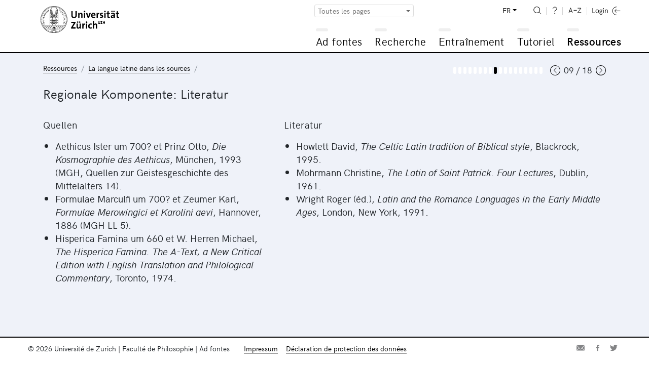

--- FILE ---
content_type: text/html; charset=UTF-8
request_url: https://www.adfontes.uzh.ch/fr/ressourcen/die-lateinische-sprache-in-den-quellen/regionale-komponente-literatur
body_size: 21958
content:
<!DOCTYPE html>
<html lang="fr">
  <head>
    <meta charset="utf-8">
    <meta http-equiv="X-UA-Compatible" content="IE=edge">
    <title>Ad fontes: Ressources / La langue latine dans les sources / Composantes régionales: littérature</title>
    <script>
    document.documentElement.className = "js";
    var sBaseUrl = "https://www.adfontes.uzh.ch/";
    var sSiteUrl = "https://www.adfontes.uzh.ch/fr/";
    var sLang    = "fr";
    var sControllerName = "ressourcen";
    var sUrl     = "fr/ressourcen/die-lateinische-sprache-in-den-quellen/regionale-komponente-literatur";
    var iPageId  = 1778; 
    </script>
    <meta name="viewport" content="width=device-width, initial-scale=1, shrink-to-fit=no">
    <meta name="keywords" content="Ad fontes, Sources, Archives">
    <meta name="description" content="Ad fontes – Une introduction aux sources dans les archives: Ad fontes est une plateforme d’enseignement offerte par l’Université de Zurich et destinées aux utilisateurs des archives ou souhaitant le devenir.">
    <meta name="author" content="Université de Zurich | Faculté de Philosophie | Ad fontes">
        <link href="https://www.adfontes.uzh.ch/css/mirador-combined.min.css?1565857858" rel="stylesheet">
    <link href="https://www.adfontes.uzh.ch/css/summernote-bs4.css?1565857858" rel="stylesheet">
        <link href="https://www.adfontes.uzh.ch/css/styles.min.css?1565857858" rel="stylesheet">
        <link rel="icon" href="/favicon.ico">
    <link rel="apple-touch-icon" href="/img/favicons/apple-icon.png" sizes="180x180">
    <link rel="icon" href="/img/favicons/favicon-32x32.png" sizes="32x32" type="image/png">
    <link rel="icon" href="/img/favicons/favicon-16x16.png" sizes="16x16" type="image/png">
    <link rel="icon" href="/img/favicons/favicon-96x96.png" sizes="96x96" type="image/png">
    <link rel="manifest" href="/img/favicons/manifest.json">
    <meta name="msapplication-config" content="/img/favicons/browserconfig.xml">
    <link rel="alternate" type="application/rss+xml" title="RSS-Feed Ad fontes-News" href="https://www.adfontes.uzh.ch/fr/rss">
  </head>
<body>
  <header>
    <div class="container-fluid">
       <a href="https://www.adfontes.uzh.ch/fr/"><img src="https://www.adfontes.uzh.ch/img/uni-logo.svg" id="logo" width="155" alt="Logo Universität Zürich"></a>
       <div id="navigation">
        <form method="post" action="https://www.adfontes.uzh.ch/fr/ressourcen/die-lateinische-sprache-in-den-quellen/regionale-komponente-literatur" id="profile-filter-form" class="hidden">
          <input type="hidden" name="iProfilFilter" value="1">
        </form>
          <nav id="servicenav">
            <div class="dropdown" id="profile-filter">
              <button class="btn btn-sm btn-outline-secondary dropdown-toggle" type="button" id="profile-filter-button" data-toggle="dropdown" aria-haspopup="true" aria-expanded="false">
                Toutes les pages              </button>
              <div class="dropdown-menu" aria-labelledby="profile-filter-button">
                                                    <button class="dropdown-item  active" type="button" data-profile-id="1">Toutes les pages</button>
                                                    <button class="dropdown-item " type="button" data-profile-id="2">Stadtarchiv St.Gallen</button>
                                                    <button class="dropdown-item " type="button" data-profile-id="3">Études de langue allemande</button>
                                                    <button class="dropdown-item " type="button" data-profile-id="4">Langues romanes</button>
                                                    <button class="dropdown-item " type="button" data-profile-id="5">Études nordiques</button>
                                                    <button class="dropdown-item " type="button" data-profile-id="7">Photographies africaines</button>
                                                    <button class="dropdown-item " type="button" data-profile-id="9">Latin médiéval</button>
                                                    <button class="dropdown-item " type="button" data-profile-id="11">Numismatique</button>
                                                    <button class="dropdown-item " type="button" data-profile-id="13">Histoire globale</button>
                                                    <button class="dropdown-item " type="button" data-profile-id="14">Finlande</button>
                                                    <button class="dropdown-item " type="button" data-profile-id="15">Staatsarchiv Zürich</button>
                                                    <button class="dropdown-item " type="button" data-profile-id="16">Japonais</button>
                                                    <button class="dropdown-item " type="button" data-profile-id="17">Sources de films et de vidéos</button>
                              </div>
            </div>
            
            <ul>
              <li class="dropdown" id="language-switch">
                <a class="dropdown-toggle" href="#" id="navbarDropdownLanguages" role="button" data-toggle="dropdown" aria-haspopup="true" aria-expanded="false">FR</a>
                <div class="dropdown-menu dropdown-menu-right" aria-labelledby="navbarDropdown">
                                      <a class="" href="https://www.adfontes.uzh.ch/ressourcen/die-lateinische-sprache-in-den-quellen/regionale-komponente-literatur">DE</a>
                                      <a class="" href="https://www.adfontes.uzh.ch/en/ressourcen/die-lateinische-sprache-in-den-quellen/regionale-komponente-literatur">EN</a>
                                      <a class=" active" href="https://www.adfontes.uzh.ch/fr/ressourcen/die-lateinische-sprache-in-den-quellen/regionale-komponente-literatur">FR</a>
                                  </div>
              </li>
              <li><a href="https://www.adfontes.uzh.ch/fr/suche" id="search"><img src="https://www.adfontes.uzh.ch/img/zoom-i.svg" height="20" alt="<? lang('site_search') ?>"></a></li>
              <li><a href="#helpPageModal" id="help" data-toggle="modal" data-help_page_id="1814"><img src="https://www.adfontes.uzh.ch/img/help-i.svg" height="20" alt="Aide"></a></li>
              <li><a href="https://www.adfontes.uzh.ch/fr/glossar" id="glossary"><img src="https://www.adfontes.uzh.ch/img/glossary-i.svg" height="20" alt="Glossaire"></a></li>
              <li>                <a href="#loginModal" data-toggle="modal" id="login"><img src="https://www.adfontes.uzh.ch/img/logintxt-i.svg" id="login-txt" height="20" alt="Login-Text"> <img src="https://www.adfontes.uzh.ch/img/login-i.svg" id="login-icon" height="20" alt="Login-Icon"></a>
              </li>
            </ul>
         </nav>
         <nav id="mainnav">
          
<ul id="firstlevel">
<li class="mainnav-li" id="ml1"><span data-url=""></span><a href="#" title="Ad fontes">Ad fontes</a>
<ul class="subnav">
<li><a href="/fr/ad-fontes/einleitung" title="Bienvenue sur Ad fontes">Bienvenue sur Ad fontes</a></li>
<li class="collapsed"><div class="plusminus"></div><a href="/fr/ad-fontes/introduction" title="Introduction">Introduction</a>
<ul>
<li><a href="/fr/ad-fontes/introduction/was-du-hier-lernen-kannst" title="Ce que vous pouvez acquérir...">Ce que vous pouvez acquérir...</a></li>
<li><a href="/fr/ad-fontes/introduction/was-du-danach-koennen-solltest" title="Ce que vous saurez en repartant...">Ce que vous saurez en repartant...</a></li>
<li><a href="/fr/ad-fontes/introduction/wie-das-programm-aufgebaut-ist" title="Comment le site est-il construit...">Comment le site est-il construit...</a></li>
<li><a href="/fr/ad-fontes/introduction/wie-das-programm-funktioniert" title="Comment le site fonctionne-t-il...">Comment le site fonctionne-t-il...</a></li>
<li><a href="/fr/ad-fontes/introduction/wo-du-am-besten-anfaengst" title="Par où commencer...">Par où commencer...</a></li>
<li><a href="/fr/ad-fontes/introduction/was-du-bedenken-solltest" title="Ce qu’il faut garder à l’esprit...">Ce qu’il faut garder à l’esprit...</a></li>
<li><a href="/fr/ad-fontes/introduction/warum-anmelden" title="Pourquoi s'inscrire?">Pourquoi s'inscrire?</a></li>
</ul>
</li>
<li class="collapsed"><div class="plusminus"></div><a href="/fr/ad-fontes/informationen-zum-projekt" title="Informations sur le projet">Informations sur le projet</a>
<ul>
<li><a href="/fr/ad-fontes/informationen-zum-projekt/faq-haeufig-gestellte-fragen" title="FAQ - Questions fréquentes">FAQ - Questions fréquentes</a></li>
<li><a href="/fr/ad-fontes/informationen-zum-projekt/editorial" title="Éditorial">Éditorial</a></li>
<li><a href="/fr/ad-fontes/informationen-zum-projekt/Imprint" title="Impressum">Impressum</a></li>
<li><a href="/fr/ad-fontes/informationen-zum-projekt/Coopérations" title="Coopérations">Coopérations</a></li>
<li><a href="/fr/ad-fontes/informationen-zum-projekt/Partenaires" title="Partenaires">Partenaires</a></li>
<li><a href="/fr/ad-fontes/informationen-zum-projekt/Auteurs, photographies, traductions" title="Auteurs, photographies, traductions">Auteurs, photographies, traductions</a></li>
<li><a href="/fr/ad-fontes/informationen-zum-projekt/Datenschutzerklärung, Privacy Policy, Politique de confidentialité" title="Datenschutzerklärung / Privacy Policy / Politique de confidentialité">Datenschutzerklärung / Privacy Policy / Politique de confidentialité</a></li>
<li><a href="/fr/ad-fontes/informationen-zum-projekt/bildnachweise" title="Crédits photographiques">Crédits photographiques</a></li>
<li><a href="/fr/ad-fontes/informationen-zum-projekt/publikationen-und-auszeichnungen" title="Publications et prix">Publications et prix</a></li>
<li><a href="/fr/ad-fontes/informationen-zum-projekt/konzept-medidaprix-antrag-evaluation" title="Histoire">Histoire</a></li>
<li><a href="/fr/ad-fontes/informationen-zum-projekt/app-fontes" title="App Fontes">App Fontes</a></li>
<li><a href="/fr/ad-fontes/informationen-zum-projekt/statements" title="Énoncés des intervenants">Énoncés des intervenants</a></li>
</ul>
</li>
</ul>
</li>
<li class="mainnav-li" id="ml2"><span data-url=""></span><a href="#" title="Recherche">Recherche</a>
<ul class="subnav">
<li><a href="/fr/4001/recherche/einleitung" title="Introduction">Introduction</a></li>
<li class="collapsed"><div class="plusminus"></div><a href="/fr/40000/recherche/archivaufgaben-stiftsarchiv-einsiedeln" title="Les tâches de l'archives abbatiales d'Einsiedeln">Les tâches de l'archives abbatiales d'Einsiedeln</a>
<ul>
<li><a href="/fr/4100/recherche/archivaufgaben-stiftsarchiv-einsiedeln/01_archivordnung" title="Tâche 1">Tâche 1</a></li>
<li><a href="/fr/4200/recherche/archivaufgaben-stiftsarchiv-einsiedeln/02_offnungen" title="Tâche 2">Tâche 2</a></li>
<li><a href="/fr/4300/recherche/archivaufgaben-stiftsarchiv-einsiedeln/03-urkunden-aus-dem-marchenstreit" title="Tâche 3">Tâche 3</a></li>
<li><a href="/fr/4400/recherche/archivaufgaben-stiftsarchiv-einsiedeln/04-schiedsgericht" title="Tâche 4">Tâche 4</a></li>
</ul>
</li>
<li class="collapsed"><div class="plusminus"></div><a href="/fr/44000/recherche/archivaufgaben-staatsarchiv-ag" title="Les tâches de l'archives cantonales de l'Argovie">Les tâches de l'archives cantonales de l'Argovie</a>
<ul>
<li><a href="/fr/4900/recherche/archivaufgaben-staatsarchiv-ag/09-kartular" title="Cartulaire de Königsfelden">Cartulaire de Königsfelden</a></li>
</ul>
</li>
<li class="collapsed"><div class="plusminus"></div><a href="/fr/4099/recherche/archivaufgaben-staatsarchiv-zh" title="Les tâches de l'archives cantonales de Zurich">Les tâches de l'archives cantonales de Zurich</a>
<ul>
<li><a href="/fr/4500/recherche/archivaufgaben-staatsarchiv-zh/05-paepstliche-privilegien" title="Tâche 5">Tâche 5</a></li>
<li><a href="/fr/4600/recherche/archivaufgaben-staatsarchiv-zh/06-fruehneuzeitliche-quellen-aus-dem-staatsarchiv-zuerich" title="Tâche 6">Tâche 6</a></li>
<li><a href="/fr/4700/recherche/archivaufgaben-staatsarchiv-zh/07-verwaltungsakten-des-kantons-zuerich-aus-dem-19-jh" title="Tâche 7">Tâche 7</a></li>
<li><a href="/fr/4800/recherche/archivaufgaben-staatsarchiv-zh/08-eine-bulle-julius-II-an-die-eidgenossen-1512" title="Tâche 8">Tâche 8</a></li>
</ul>
</li>
<li class="collapsed"><div class="plusminus"></div><a href="/fr/43000/recherche/archivaufgaben-privatarchiv" title="Les tâches de l'archives archives privées">Les tâches de l'archives archives privées</a>
<ul>
<li><a href="/fr/43100/recherche/archivaufgaben-privatarchiv/the-iselin-family-archive-basel" title="Les archives de la famille Iselin, Bâle">Les archives de la famille Iselin, Bâle</a></li>
<li><a href="/fr/43200/recherche/archivaufgaben-privatarchiv/isaak-iselin-in-hawaii-1807" title="Isaak Iselin à Hawaii, 1807">Isaak Iselin à Hawaii, 1807</a></li>
</ul>
</li>
<li class="collapsed"><div class="plusminus"></div><a href="/fr/41000/recherche/afrika-im-fokus-zur-verwendung-historischer-fotografien-in-den-geschichtswissenschaften" title="Focus sur l'Afrique. De l'utilisation des photographies dans les sciences historiques">Focus sur l'Afrique. De l'utilisation des photographies dans les sciences historiques</a>
<ul>
<li><a href="/fr/41100/recherche/afrika-im-fokus-zur-verwendung-historischer-fotografien-in-den-geschichtswissenschaften/bm-archives" title="Rôle des archives - Archives de la Mission de Bâle">Rôle des archives - Archives de la Mission de Bâle</a></li>
<li><a href="/fr/41200/recherche/afrika-im-fokus-zur-verwendung-historischer-fotografien-in-den-geschichtswissenschaften/bildbestand-der-deutschen-kolonialgesellschaft-dkg" title="Rôle des archives - corpus d'images de la Société coloniale allemande (SCA)">Rôle des archives - corpus d'images de la Société coloniale allemande (SCA)</a></li>
</ul>
</li>
<li class="collapsed"><div class="plusminus"></div><a href="/fr/457000/recherche/recherche-filmquellen-videoquellen" title="Rechercheübung zu Film-und Videoquellen">Rechercheübung zu Film-und Videoquellen</a>
<ul>
<li><a href="/fr/457100/recherche/recherche-filmquellen-videoquellen/archivaufgabe-1-schweizer-filmwochenschau" title=""></a></li>
<li><a href="/fr/457200/recherche/recherche-filmquellen-videoquellen/archivaufgabe-2-das-videoladen-archiv" title=""></a></li>
</ul>
</li>
<li class="collapsed"><div class="plusminus"></div><a href="/fr/42000/recherche/muenzfunde-als-historische-quelle" title="Les trouvailles monétaires comme source historique">Les trouvailles monétaires comme source historique</a>
<ul>
<li><a href="/fr/42100/recherche/muenzfunde-als-historische-quelle/ein-schatzfund-aus-winterthur" title="La découverte de monnaies comme source historique - Les vestiges d'un trésor à Winterthur">La découverte de monnaies comme source historique - Les vestiges d'un trésor à Winterthur</a></li>
</ul>
</li>
</ul>
</li>
<li class="mainnav-li" id="ml3"><span data-url=""></span><a href="#" title="Entraînement">Entraînement</a>
<ul class="subnav">
<li><a href="/fr/3001/training/einleitung" title="Introduction">Introduction</a></li>
<li class="collapsed"><div class="plusminus"></div><a href="/fr/3100/training/deutsche-transkriptionsuebungen" title="Exercices de transcription en allemand">Exercices de transcription en allemand</a>
<ul>
<li><a href="/fr/370510/training/deutsche-transkriptionsuebungen/kontorsordnung-nowgorod-1268" title="Règlement du comptoir hanséatique de Novgorod, 1268">Règlement du comptoir hanséatique de Novgorod, 1268</a></li>
<li><a href="/fr/3360/training/deutsche-transkriptionsuebungen/privaturkunde" title="Charte privée">Charte privée</a></li>
<li><a href="/fr/3210/training/deutsche-transkriptionsuebungen/urkunde-luetolds-von-regensberg" title="Charte de Lutold de Regensberg">Charte de Lutold de Regensberg</a></li>
<li><a href="/fr/33120/training/deutsche-transkriptionsuebungen/privaturkunde-verkauf-eines-ackers" title="Charte privée: vente d'un champ">Charte privée: vente d'un champ</a></li>
<li><a href="/fr/3230/training/deutsche-transkriptionsuebungen/sammelhofrecht-aus-dem-grossen-urbar" title="Collection des droits des tenanciers des Grandes Reconnaissances">Collection des droits des tenanciers des Grandes Reconnaissances</a></li>
<li><a href="/fr/3365/training/deutsche-transkriptionsuebungen/kaiserurkunde" title="Charte impériale">Charte impériale</a></li>
<li><a href="/fr/33180/training/deutsche-transkriptionsuebungen/rodel-dottikon" title="Rotulus de Dottikon">Rotulus de Dottikon</a></li>
<li><a href="/fr/370480/training/deutsche-transkriptionsuebungen/flandernblockade-erster-hansetag-1358" title="Blocus de la Flandre et première Diète hanséatique en 1358">Blocus de la Flandre et première Diète hanséatique en 1358</a></li>
<li><a href="/fr/3370/training/deutsche-transkriptionsuebungen/steuerbuch" title="Livre de taille">Livre de taille</a></li>
<li><a href="/fr/370530/training/deutsche-transkriptionsuebungen/veckinchusen-brief-1422" title="Lettre de Hildebrand Veckinchusen à sa femme Margarete, 1422">Lettre de Hildebrand Veckinchusen à sa femme Margarete, 1422</a></li>
<li><a href="/fr/33190/training/deutsche-transkriptionsuebungen/schuldenbuch-scharnachthal" title="registre de dettes">registre de dettes</a></li>
<li><a href="/fr/3260/training/deutsche-transkriptionsuebungen/diarium" title="Diarium">Diarium</a></li>
<li><a href="/fr/3255/training/deutsche-transkriptionsuebungen/burkardenbuch-fragenkatalog" title="Le livre de Burcard (Burkardenbuch): questionnaire">Le livre de Burcard (Burkardenbuch): questionnaire</a></li>
<li><a href="/fr/3375/training/deutsche-transkriptionsuebungen/metzgerzunftsatzung" title="Règlement de la guilde des bouchers">Règlement de la guilde des bouchers</a></li>
<li><a href="/fr/33125/training/deutsche-transkriptionsuebungen/brief-werbeschreiben-fuer-markt" title="Lettre: publicité pour un marché">Lettre: publicité pour un marché</a></li>
<li><a href="/fr/33110/training/deutsche-transkriptionsuebungen/thuner-missivenbestand-chirograph" title="Inventaire des missives de Thoune, chirographe">Inventaire des missives de Thoune, chirographe</a></li>
<li><a href="/fr/370520/training/deutsche-transkriptionsuebungen/flandernprivileg-margarete-1252" title="Flandernprivileg von Gräfin Margarete 1252">Flandernprivileg von Gräfin Margarete 1252</a></li>
<li><a href="/fr/370460/training/deutsche-transkriptionsuebungen/kopialbuch-xv-jahrhundert" title="Blocus de la Flandre et première Diète hanséatique en 1358">Blocus de la Flandre et première Diète hanséatique en 1358</a></li>
<li><a href="/fr/370470/training/deutsche-transkriptionsuebungen/tagesordnung-hansetag-1518-1" title="Ordre du jour de l'assemblée des villes hanséatiques de 1518">Ordre du jour de l'assemblée des villes hanséatiques de 1518</a></li>
<li><a href="/fr/33130/training/deutsche-transkriptionsuebungen/ehegerichts-protokoll" title="Procès-verbal de la cour matrimoniale">Procès-verbal de la cour matrimoniale</a></li>
<li><a href="/fr/3290/training/deutsche-transkriptionsuebungen/rechnungsbuch-von-abt-ludwig-blarer" title="Livre de comptes de l'abbé Louis Blarer">Livre de comptes de l'abbé Louis Blarer</a></li>
<li><a href="/fr/3280/training/deutsche-transkriptionsuebungen/rechnung-von-sarmenstorff" title="Comptabilité de Sarmenstorf">Comptabilité de Sarmenstorf</a></li>
<li><a href="/fr/33115/training/deutsche-transkriptionsuebungen/altes-schlossurbar" title="Vieux registre castral (Reconnaissances)">Vieux registre castral (Reconnaissances)</a></li>
<li><a href="/fr/370500/training/deutsche-transkriptionsuebungen/turmbuecher-einleitung" title=""></a></li>
<li><a href="/fr/3285/training/deutsche-transkriptionsuebungen/weinrezept" title="Recette de vin">Recette de vin</a></li>
<li><a href="/fr/33135/training/deutsche-transkriptionsuebungen/malefiz-protokoll" title="Procès-verbal d'un maléfice">Procès-verbal d'un maléfice</a></li>
<li><a href="/fr/370440/training/deutsche-transkriptionsuebungen/hexenprozess-castels" title=""></a></li>
<li><a href="/fr/370450/training/deutsche-transkriptionsuebungen/bestellbrief" title=""></a></li>
<li><a href="/fr/33140/training/deutsche-transkriptionsuebungen/speiseordnung" title="Menu">Menu</a></li>
<li><a href="/fr/370490/training/deutsche-transkriptionsuebungen/Rezess-zum-letzten-Hansetag-zu-Lübeck-1669" title=""></a></li>
<li><a href="/fr/3310/training/deutsche-transkriptionsuebungen/diarium-von-pater-joseph-dietrich" title="Journal du Père Joseph Dietrich">Journal du Père Joseph Dietrich</a></li>
<li><a href="/fr/3390/training/deutsche-transkriptionsuebungen/brief-rosenrolls-an-scheuchzer" title="Lettre de Rosenroll à Scheuchzer">Lettre de Rosenroll à Scheuchzer</a></li>
<li><a href="/fr/370540/training/deutsche-transkriptionsuebungen/chorgerichtsmanuale-einleitung" title=""></a></li>
<li><a href="/fr/3330/training/deutsche-transkriptionsuebungen/kanzleiordnung-fuer-die-substituten" title="Règlement de chancellerie pour les substituts">Règlement de chancellerie pour les substituts</a></li>
<li><a href="/fr/33145/training/deutsche-transkriptionsuebungen/gemeinds-buch-massnahmen-zur-ausrottung-des-wolfs" title="Livre communal: mesures pour l'extermination du loup">Livre communal: mesures pour l'extermination du loup</a></li>
<li><a href="/fr/33150/training/deutsche-transkriptionsuebungen/signalement-der-letzten-hexe-anna-goeldin" title="Signalement de la «dernière sorcière» Anna Göldin">Signalement de la «dernière sorcière» Anna Göldin</a></li>
<li><a href="/fr/3335/training/deutsche-transkriptionsuebungen/archivordnung-aus-dem-summarium" title="Registre d'archives du Summarium">Registre d'archives du Summarium</a></li>
<li><a href="/fr/3355/training/deutsche-transkriptionsuebungen/brief-der-aargauer-regierung" title="Lettre du gouvernement d'Argovie">Lettre du gouvernement d'Argovie</a></li>
<li><a href="/fr/3380/training/deutsche-transkriptionsuebungen/buergerratsprotokoll" title="Procès-verbal du Conseil communal">Procès-verbal du Conseil communal</a></li>
<li><a href="/fr/33155/training/deutsche-transkriptionsuebungen/gemeinderatsprotokoll-automobil-wettfahrt-paris-wien" title="Procès-verbal du Conseil communal: course automobile Paris-Vienne">Procès-verbal du Conseil communal: course automobile Paris-Vienne</a></li>
<li><a href="/fr/3395/training/deutsche-transkriptionsuebungen/schulaufsatz-eine-tour-auf-den-saentis" title="Dissertation scolaire: «Une balade au Säntis»">Dissertation scolaire: «Une balade au Säntis»</a></li>
<li><a href="/fr/33160/training/deutsche-transkriptionsuebungen/brief-dank-eines-ehemaligen-bewohners" title="Lettre: Grâce à un ancien habitant">Lettre: Grâce à un ancien habitant</a></li>
<li><a href="/fr/33165/training/deutsche-transkriptionsuebungen/kriegsmobilmachungstelegramm-vom-1-august-1914" title="Télégramme de mobilisation pour la guerre (1er août 1914)">Télégramme de mobilisation pour la guerre (1er août 1914)</a></li>
</ul>
</li>
<li class="collapsed"><div class="plusminus"></div><a href="/fr/3200/training/lateinische-transkriptionsuebungen" title="Exercices de transcription de textes latins">Exercices de transcription de textes latins</a>
<ul>
<li><a href="/fr/31645/training/lateinische-transkriptionsuebungen/Gregory-s_Dialogues" title="Les Dialogues de Grégoire">Les Dialogues de Grégoire</a></li>
<li><a href="/fr/3140/training/lateinische-transkriptionsuebungen/dicta-pirmini" title="Dicta Pirmini">Dicta Pirmini</a></li>
<li><a href="/fr/3385/training/lateinische-transkriptionsuebungen/aelteste-urkunde-von-zuerich" title="La plus ancienne charte de Zurich">La plus ancienne charte de Zurich</a></li>
<li><a href="/fr/3150/training/lateinische-transkriptionsuebungen/pilgerfuehrer-durch-rom" title="Un guide du pèlerin de Rome">Un guide du pèlerin de Rome</a></li>
<li><a href="/fr/371250/training/lateinische-transkriptionsuebungen/testament-piuro" title=""></a></li>
<li><a href="/fr/31640/training/lateinische-transkriptionsuebungen/Blanche-Stalls" title="Les étals Blanche pour les foires de Champagne">Les étals Blanche pour les foires de Champagne</a></li>
<li><a href="/fr/3170/training/lateinische-transkriptionsuebungen/brevier" title="Bréviaire">Bréviaire</a></li>
<li><a href="/fr/31630/training/lateinische-transkriptionsuebungen/honneurs-de-lours-droits-du-sacristain" title="Les honneurs de l'ours et les droits du sacristain (décembre 1330)">Les honneurs de l'ours et les droits du sacristain (décembre 1330)</a></li>
<li><a href="/fr/33230/training/lateinische-transkriptionsuebungen/kartause-basel" title="Chartreuse Basel">Chartreuse Basel</a></li>
<li><a href="/fr/31520/training/lateinische-transkriptionsuebungen/winand-von-steeg" title="Winand von Steeg">Winand von Steeg</a></li>
<li><a href="/fr/31540/training/lateinische-transkriptionsuebungen/streitbarer-gelehrter-felix-hemmerli" title="Felix Hemmerli: érudit réactionnaire">Felix Hemmerli: érudit réactionnaire</a></li>
<li><a href="/fr/31610/training/lateinische-transkriptionsuebungen/visite-cathedrale-lausanne" title="Visite de la cathédrale de Lausanne (1456)">Visite de la cathédrale de Lausanne (1456)</a></li>
<li><a href="/fr/33170/training/lateinische-transkriptionsuebungen/bittschrift-an-den-papst" title="Pétition adressée au pape">Pétition adressée au pape</a></li>
<li><a href="/fr/31530/training/lateinische-transkriptionsuebungen/bullinger-briefwechsel" title="Bullinger - correspondance">Bullinger - correspondance</a></li>
<li><a href="/fr/31510/training/lateinische-transkriptionsuebungen/fruehneuzeitliches-tagebuch" title="Journal (intime) du début de l'époque moderne">Journal (intime) du début de l'époque moderne</a></li>
</ul>
</li>
<li class="collapsed"><div class="plusminus"></div><a href="/fr/32000/training/exercices-de-transcription" title="Exercices de transcription en langues romanes">Exercices de transcription en langues romanes</a>
<ul>
<li><a href="/fr/373350/training/exercices-de-transcription/aspis" title="L'aspis dans le Bestiaire de Philippe de Thaon">L'aspis dans le Bestiaire de Philippe de Thaon</a></li>
<li><a href="/fr/373360/training/exercices-de-transcription/monosceros" title="Le monoscéros dans le Bestiaire de Philippe de Thaon">Le monoscéros dans le Bestiaire de Philippe de Thaon</a></li>
<li><a href="/fr/373330/training/exercices-de-transcription/coc-gorpil" title="D'un coc et d'un gorpil">D'un coc et d'un gorpil</a></li>
<li><a href="/fr/373340/training/exercices-de-transcription/gorpil-colon" title="D'un gorpil et d'un colon">D'un gorpil et d'un colon</a></li>
<li><a href="/fr/373300/training/exercices-de-transcription/vilain-choe" title="D'un vilain et de sa choe">D'un vilain et de sa choe</a></li>
<li><a href="/fr/373310/training/exercices-de-transcription/gorpil" title="Ci dit d'un gorpil">Ci dit d'un gorpil</a></li>
<li><a href="/fr/373250/training/exercices-de-transcription/lion" title="Le lion d'après le Livre de songes selon Daniel">Le lion d'après le Livre de songes selon Daniel</a></li>
<li><a href="/fr/373260/training/exercices-de-transcription/ours" title="L'ours d'après le Livre de songes selon Daniel">L'ours d'après le Livre de songes selon Daniel</a></li>
<li><a href="/fr/373290/training/exercices-de-transcription/corbeau-corneille" title="Le corbeau et la corneille d'après le Livre de songes selon Daniel">Le corbeau et la corneille d'après le Livre de songes selon Daniel</a></li>
<li><a href="/fr/32210/training/exercices-de-transcription/livre-des-proprietez-des-choses-le-loup" title="Livre des  proprietez des choses: le loup">Livre des  proprietez des choses: le loup</a></li>
<li><a href="/fr/373270/training/exercices-de-transcription/loup" title="Le loup d'après le Livre de songes selon Daniel">Le loup d'après le Livre de songes selon Daniel</a></li>
<li><a href="/fr/373280/training/exercices-de-transcription/renard" title="Le renard d'après le Livre de songes selon Daniel">Le renard d'après le Livre de songes selon Daniel</a></li>
<li><a href="/fr/373320/training/exercices-de-transcription/loup-corbel" title="Du Loup et du corbel">Du Loup et du corbel</a></li>
<li><a href="/fr/32220/training/exercices-de-transcription/livre-des-proprietez-des-choses-le-renard" title="Livre des proprietez des choses: le renard">Livre des proprietez des choses: le renard</a></li>
<li><a href="/fr/32215/training/exercices-de-transcription/livre-des-proprietez-des-choses-le-chameau-leopard-" title="Livre des proprietez des choses: le chameau-léopard">Livre des proprietez des choses: le chameau-léopard</a></li>
<li><a href="/fr/373210/training/exercices-de-transcription/brief-georg-jenatsch" title="Brief von Georg Jenatsch und Blasius Alexander an Hans Georg Pebia">Brief von Georg Jenatsch und Blasius Alexander an Hans Georg Pebia</a></li>
<li><a href="/fr/373220/training/exercices-de-transcription/brief-perpetua-von-salis" title="Brief von Perpetua von Salis">Brief von Perpetua von Salis</a></li>
<li><a href="/fr/373230/training/exercices-de-transcription/schwurformel-des-lugnezer-landammanns" title="Schwurformel des Lugnezer Landammanns">Schwurformel des Lugnezer Landammanns</a></li>
<li><a href="/fr/373240/training/exercices-de-transcription/wirtshausgespräch-ardez" title="Wirtshausgespräch beim Jahrmarkt in Ardez">Wirtshausgespräch beim Jahrmarkt in Ardez</a></li>
<li><a href="/fr/32110/training/exercices-de-transcription/charte-de-metz-transaction-de-rente" title="Charte de Metz, transaction de rente">Charte de Metz, transaction de rente</a></li>
<li><a href="/fr/32115/training/exercices-de-transcription/charte-de-labbaye-de-salival" title="Charte de l'abbaye de Salival">Charte de l'abbaye de Salival</a></li>
<li><a href="/fr/32120/training/exercices-de-transcription/charte-de-lepiscopat-de-toul" title="Charte de l'épiscopat de Toul">Charte de l'épiscopat de Toul</a></li>
<li><a href="/fr/32125/training/exercices-de-transcription/charte-de-labbaye-de-fontenay" title="Charte de l'abbaye de Fontenay">Charte de l'abbaye de Fontenay</a></li>
<li><a href="/fr/32135/training/exercices-de-transcription/charte-de-montreal" title="Charte de Montréal">Charte de Montréal</a></li>
<li><a href="/fr/32140/training/exercices-de-transcription/charte-de-brancion" title="Charte de Brancion">Charte de Brancion</a></li>
<li><a href="/fr/32145/training/exercices-de-transcription/charte-de-fribourg" title="Charte de Fribourg">Charte de Fribourg</a></li>
<li><a href="/fr/32150/training/exercices-de-transcription/charte-de-neuchâtel" title="Charte de Neuchâtel">Charte de Neuchâtel</a></li>
</ul>
</li>
<li class="collapsed"><div class="plusminus"></div><a href="/fr/33000/training/transcription-exercices" title="Exercices de transcription en anglais">Exercices de transcription en anglais</a>
<ul>
<li><a href="/fr/33010/training/transcription-exercices/journal-of-isaak-iselin" title="Le Journal d'Isaak Iselin">Le Journal d'Isaak Iselin</a></li>
</ul>
</li>
<li class="collapsed"><div class="plusminus"></div><a href="/fr/31100/training/transkriptionsuebungen-fuer-die-nordistik" title="Exercices de transcription pour la nordistique">Exercices de transcription pour la nordistique</a>
<ul>
<li><a href="/fr/31110/training/transkriptionsuebungen-fuer-die-nordistik/codex-regius-der-lieder-edda" title="Le Codex Regius de l'Edda poétique">Le Codex Regius de l'Edda poétique</a></li>
<li><a href="/fr/31115/training/transkriptionsuebungen-fuer-die-nordistik/moeðruvallabók" title="Möðruvallabók">Möðruvallabók</a></li>
<li><a href="/fr/31120/training/transkriptionsuebungen-fuer-die-nordistik/codex-hardenbergianus" title="Codex Hardenbergianus">Codex Hardenbergianus</a></li>
<li><a href="/fr/31125/training/transkriptionsuebungen-fuer-die-nordistik/njáls-saga" title="Saga de Njáls">Saga de Njáls</a></li>
<li><a href="/fr/31130/training/transkriptionsuebungen-fuer-die-nordistik/jóns-saga-helga" title="Jóns saga helga">Jóns saga helga</a></li>
<li><a href="/fr/31135/training/transkriptionsuebungen-fuer-die-nordistik/sturlunga-saga" title="Sturlunga saga">Sturlunga saga</a></li>
<li><a href="/fr/31140/training/transkriptionsuebungen-fuer-die-nordistik/eyrbyggja-saga" title="Eyrbyggja saga">Eyrbyggja saga</a></li>
<li><a href="/fr/31145/training/transkriptionsuebungen-fuer-die-nordistik/gísla-saga-súrssonar" title="Gísla saga Súrssonar">Gísla saga Súrssonar</a></li>
<li><a href="/fr/31150/training/transkriptionsuebungen-fuer-die-nordistik/homilienbuch" title="Livre d'homélies">Livre d'homélies</a></li>
<li><a href="/fr/31155/training/transkriptionsuebungen-fuer-die-nordistik/urkunde-koenig-hákon-v-magnússon" title="Charte du roi Hákon V Magnússon">Charte du roi Hákon V Magnússon</a></li>
<li><a href="/fr/31160/training/transkriptionsuebungen-fuer-die-nordistik/elucidarius-das-aelteste-daenische-vaterunser" title="Elucidarius: le plus ancien «Notre Père» danois">Elucidarius: le plus ancien «Notre Père» danois</a></li>
<li><a href="/fr/31165/training/transkriptionsuebungen-fuer-die-nordistik/harpestreng-das-aelteste-daenische-kochbuch" title="Harpestreng: le plus ancien livre de cuisine danois">Harpestreng: le plus ancien livre de cuisine danois</a></li>
<li><a href="/fr/31170/training/transkriptionsuebungen-fuer-die-nordistik/aeldre-vaestgoetalagen" title="Äldre Västgötalagen">Äldre Västgötalagen</a></li>
<li><a href="/fr/31175/training/transkriptionsuebungen-fuer-die-nordistik/birgitta-autograph" title="L'autographe de Birgitta">L'autographe de Birgitta</a></li>
<li><a href="/fr/33510/training/transkriptionsuebungen-fuer-die-nordistik/bailiffs-account-1545" title="Le récit de Bailiff (1545)">Le récit de Bailiff (1545)</a></li>
<li><a href="/fr/33520/training/transkriptionsuebungen-fuer-die-nordistik/court-roll-1685" title="Court Roll 1685">Court Roll 1685</a></li>
<li><a href="/fr/33530/training/transkriptionsuebungen-fuer-die-nordistik/petter-claesson-1776" title="Petter Claesson 1776">Petter Claesson 1776</a></li>
</ul>
</li>
<li class="collapsed"><div class="plusminus"></div><a href="/fr/34100/training/uebungen-schriftgeschichte" title="Exercices sur l'histoire de l'écrit">Exercices sur l'histoire de l'écrit</a>
<ul>
<li><a href="/fr/34110/training/uebungen-schriftgeschichte/uebung-zur-schriftbestimmung-und-datierung" title="Exercice d'attribution d'écriture et de datation">Exercice d'attribution d'écriture et de datation</a></li>
<li><a href="/fr/34120/training/uebungen-schriftgeschichte/uebung-zur-deutschen-kurrentschrift" title="Exercice d'écriture cursive allemande">Exercice d'écriture cursive allemande</a></li>
</ul>
</li>
<li class="collapsed"><div class="plusminus"></div><a href="/fr/3500/training/datierungsuebungen" title="Exercices de datation">Exercices de datation</a>
<ul>
<li><a href="/fr/3510/training/datierungsuebungen/datierungsuebung-1" title="Exercice de datation 1">Exercice de datation 1</a></li>
<li><a href="/fr/3530/training/datierungsuebungen/datierungsuebung-2" title="Exercice de datation 2">Exercice de datation 2</a></li>
<li><a href="/fr/3550/training/datierungsuebungen/datierungsuebung-3" title="Exercice de datation 3">Exercice de datation 3</a></li>
<li><a href="/fr/3570/training/datierungsuebungen/datierungsuebung-4" title="Exercice de datation 4">Exercice de datation 4</a></li>
<li><a href="/fr/3580/training/datierungsuebungen/datierungsuebung-5" title="Exercice de datation 5">Exercice de datation 5</a></li>
</ul>
</li>
<li class="collapsed"><div class="plusminus"></div><a href="/fr/3700/training/uebungen-zu-muenzen-rechnungen-und-waehrungen" title="Exercices sur les monnaies, les comptes et les devises">Exercices sur les monnaies, les comptes et les devises</a>
<ul>
<li><a href="/fr/3710/training/uebungen-zu-muenzen-rechnungen-und-waehrungen/rechnung-kloster-fahr" title="Comptabilité du prieuré de bénédictines de Fahr">Comptabilité du prieuré de bénédictines de Fahr</a></li>
<li><a href="/fr/3730/training/uebungen-zu-muenzen-rechnungen-und-waehrungen/rechnen-mit-verschiedenen-waehrungen" title="Calculer avec différentes devises">Calculer avec différentes devises</a></li>
<li><a href="/fr/3750/training/uebungen-zu-muenzen-rechnungen-und-waehrungen/muenzbeschreibung-muenzbild-und-umschrift" title="Description d'une monnaie: la représentation et l'inscription">Description d'une monnaie: la représentation et l'inscription</a></li>
<li><a href="/fr/3760/training/uebungen-zu-muenzen-rechnungen-und-waehrungen/muenzbeschreibung-abnutzung-und-korrosion" title="Description d'une monnaie: usure et corrosion">Description d'une monnaie: usure et corrosion</a></li>
<li><a href="/fr/3770/training/uebungen-zu-muenzen-rechnungen-und-waehrungen/muenzen-vergleichen" title="Comparer les monnaies">Comparer les monnaies</a></li>
</ul>
</li>
<li class="collapsed"><div class="plusminus"></div><a href="/fr/37100/training/uebungen-zu-digitalen-quelleneditionen-und-elektronischen-findmitteln" title="Exercices sur les éditions numériques de sources et sur les instruments de recherche électroniques">Exercices sur les éditions numériques de sources et sur les instruments de recherche électroniques</a>
<ul>
<li><a href="/fr/37110/training/uebungen-zu-digitalen-quelleneditionen-und-elektronischen-findmitteln/der-umgang-mit-digitalen-quelleneditionen-aus-dem-stazh" title="La gestion des éditions numériques de sources aux Archives d'Etat de Zurich">La gestion des éditions numériques de sources aux Archives d'Etat de Zurich</a></li>
<li><a href="/fr/37120/training/uebungen-zu-digitalen-quelleneditionen-und-elektronischen-findmitteln/die-suche-von-quellen-mit-elektronischen-findmitteln-das-beispiel-query-von-scopearchiv" title="La recherche de sources avec les instruments de recherche électroniques - l'exemple de «Query» dans «scopeArchiv»">La recherche de sources avec les instruments de recherche électroniques - l'exemple de «Query» dans «scopeArchiv»</a></li>
</ul>
</li>
<li class="collapsed"><div class="plusminus"></div><a href="/fr/37200/training/afrika-im-fokus-zur-verwendung-historischer-fotografien-in-den-geschichtswissenschaften" title="Focus sur l'Afrique. De l'utilisation des photographies dans les sciences historiques">Focus sur l'Afrique. De l'utilisation des photographies dans les sciences historiques</a>
<ul>
<li><a href="/fr/37210/training/afrika-im-fokus-zur-verwendung-historischer-fotografien-in-den-geschichtswissenschaften/bildinhalt-betrachten" title="Regarder le contenu des images">Regarder le contenu des images</a></li>
<li><a href="/fr/37220/training/afrika-im-fokus-zur-verwendung-historischer-fotografien-in-den-geschichtswissenschaften/fotografie-datieren" title="Dater les photographies">Dater les photographies</a></li>
<li><a href="/fr/37230/training/afrika-im-fokus-zur-verwendung-historischer-fotografien-in-den-geschichtswissenschaften/metadaten-betrachten" title="Considérer les métadonnées">Considérer les métadonnées</a></li>
<li><a href="/fr/37240/training/afrika-im-fokus-zur-verwendung-historischer-fotografien-in-den-geschichtswissenschaften/quellen-nachweisen" title="Détecter des sources">Détecter des sources</a></li>
<li><a href="/fr/37250/training/afrika-im-fokus-zur-verwendung-historischer-fotografien-in-den-geschichtswissenschaften/bilder-interpretieren" title="Interpréter les images">Interpréter les images</a></li>
</ul>
</li>
<li class="collapsed"><div class="plusminus"></div><a href="/fr/384000/training/filmquellen" title=""></a>
<ul>
<li><a href="/fr/384100/training/filmquellen/authentizität" title=""></a></li>
<li><a href="/fr/384200/training/filmquellen/datierung" title=""></a></li>
<li><a href="/fr/384300/training/filmquellen/film-und-Videotechnik" title=""></a></li>
<li><a href="/fr/384400/training/filmquellen/textliches-umfeld" title=""></a></li>
</ul>
</li>
<li class="collapsed"><div class="plusminus"></div><a href="/fr/3800/training/germanistische-uebungen" title="Exercices de germanistique">Exercices de germanistique</a>
<ul>
<li><a href="/fr/3810/training/germanistische-uebungen/woerterbuecher-benutzen-weinrezept" title="Utiliser le dictionnaire: recette de vin">Utiliser le dictionnaire: recette de vin</a></li>
<li><a href="/fr/38100/training/germanistische-uebungen/die-sprachstufen-des-deutschen" title="Les évolutions linguistiques de l'allemand">Les évolutions linguistiques de l'allemand</a></li>
<li><a href="/fr/38310/training/germanistische-uebungen/sprachverwandtschaft-sprachfamilie" title="Parenté linguistique - famille linguistique">Parenté linguistique - famille linguistique</a></li>
<li><a href="/fr/38320/training/germanistische-uebungen/die-1-lautverschiebung-und-verners-gesetz" title="La première inflexion et la Loi de Verner">La première inflexion et la Loi de Verner</a></li>
<li><a href="/fr/38330/training/germanistische-uebungen/die-2-lautverschiebung" title="La deuxième inflexion">La deuxième inflexion</a></li>
<li><a href="/fr/38340/training/germanistische-uebungen/die-1-und-2-lautverschiebung" title="La première et la deuxième inflexion">La première et la deuxième inflexion</a></li>
<li><a href="/fr/38410/training/germanistische-uebungen/aeltere-sprachentwicklungen-ablaut" title="Evolutions plus anciennes de la langue: l'apophonie">Evolutions plus anciennes de la langue: l'apophonie</a></li>
<li><a href="/fr/38500/training/germanistische-uebungen/fruehneuhochdeutsche-sprachentwicklungen" title="Les évolutions de la langue en haut-allemand moderne">Les évolutions de la langue en haut-allemand moderne</a></li>
<li><a href="/fr/3850/training/germanistische-uebungen/wortformen-weinrezept" title="Formes des mots: recette de vin">Formes des mots: recette de vin</a></li>
</ul>
</li>
<li class="collapsed"><div class="plusminus"></div><a href="/fr/39020/training/lateinische-wortformen-des-mittelalters" title="Formes des mots latins du Moyen Age">Formes des mots latins du Moyen Age</a>
<ul>
<li><a href="/fr/39021/training/lateinische-wortformen-des-mittelalters/einfache-nicht-deklinierte-oder-konjugierte-wortformen-aufgabe" title="Formes des mots non déclinées ou conjuguées simples - tâche">Formes des mots non déclinées ou conjuguées simples - tâche</a></li>
<li><a href="/fr/39022/training/lateinische-wortformen-des-mittelalters/einfache-nicht-deklinierte-oder-konjugierte-wortformen-ergebnis" title="Formes des mots non déclinées ou conjuguées simples - résultat">Formes des mots non déclinées ou conjuguées simples - résultat</a></li>
<li><a href="/fr/39023/training/lateinische-wortformen-des-mittelalters/mittelschwere-nicht-deklinierte-oder-konjugierte-wortformen-aufgabe" title="Formes des mots non déclinées ou conjuguées de difficulté moyenne - tâche">Formes des mots non déclinées ou conjuguées de difficulté moyenne - tâche</a></li>
<li><a href="/fr/39024/training/lateinische-wortformen-des-mittelalters/mittelschwere-nicht-deklinierte-oder-konjugierte-wortformen-ergebnis" title="Formes des mots non déclinées ou conjuguées de difficulté moyenne - résultat">Formes des mots non déclinées ou conjuguées de difficulté moyenne - résultat</a></li>
<li><a href="/fr/39025/training/lateinische-wortformen-des-mittelalters/schwierige-nicht-deklinierte-oder-konjugierte-wortformen-aufgabe" title="Formes des mots non déclinées ou conjuguées difficiles - tâche">Formes des mots non déclinées ou conjuguées difficiles - tâche</a></li>
<li><a href="/fr/39026/training/lateinische-wortformen-des-mittelalters/schwierige-nicht-deklinierte-oder-konjugierte-wortformen-ergebnis" title="Formes des mots non déclinées ou conjuguées difficiles - résultat">Formes des mots non déclinées ou conjuguées difficiles - résultat</a></li>
<li><a href="/fr/39027/training/lateinische-wortformen-des-mittelalters/einfache-deklinierte-oder-konjugierte-wortformen-aufgabe" title="Formes des mots déclinées ou conjuguées simples - tâche">Formes des mots déclinées ou conjuguées simples - tâche</a></li>
<li><a href="/fr/39028/training/lateinische-wortformen-des-mittelalters/einfache-deklinierte-oder-konjugierte-wortformen-ergebnis" title="Formes des mots déclinées ou conjuguées simples - résultat">Formes des mots déclinées ou conjuguées simples - résultat</a></li>
<li><a href="/fr/39029/training/lateinische-wortformen-des-mittelalters/mittelschwere-deklinierte-oder-konjugierte-wortformen-aufgabe" title="Formes des mots déclinées ou conjuguées de difficulté moyenne - tâche">Formes des mots déclinées ou conjuguées de difficulté moyenne - tâche</a></li>
<li><a href="/fr/39030/training/lateinische-wortformen-des-mittelalters/mittelschwere-deklinierte-oder-konjugierte-wortformen-ergebnis" title="Formes des mots déclinées ou conjuguées de difficulté moyenne - résultat">Formes des mots déclinées ou conjuguées de difficulté moyenne - résultat</a></li>
<li><a href="/fr/39031/training/lateinische-wortformen-des-mittelalters/schwierige-deklinierte-oder-konjugierte-wortformen-aufgabe" title="Formes des mots déclinées ou conjuguées difficiles - tâche">Formes des mots déclinées ou conjuguées difficiles - tâche</a></li>
<li><a href="/fr/39032/training/lateinische-wortformen-des-mittelalters/schwierige-deklinierte-oder-konjugierte-wortformen-ergebnis" title="Formes des mots déclinées ou conjuguées difficiles - résultat">Formes des mots déclinées ou conjuguées difficiles - résultat</a></li>
<li><a href="/fr/39033/training/lateinische-wortformen-des-mittelalters/ambige-wortformen-aufgabe" title="Formes des mots ambigües - tâche">Formes des mots ambigües - tâche</a></li>
<li><a href="/fr/39034/training/lateinische-wortformen-des-mittelalters/ambige-wortformen-ergebnis" title="Formes des mots ambigües - résultat">Formes des mots ambigües - résultat</a></li>
<li><a href="/fr/39035/training/lateinische-wortformen-des-mittelalters/transkription-eines-mittelalterlichen-textes-in-schullatein-aufgabe" title="Transcription d'un texte médiéval en latin scolaire - tâche">Transcription d'un texte médiéval en latin scolaire - tâche</a></li>
<li><a href="/fr/39036/training/lateinische-wortformen-des-mittelalters/transkription-eines-mittelalterlichen-textes-in-schullatein-ergebnis" title="Transcription d'un texte médiéval en latin d'école - résolution">Transcription d'un texte médiéval en latin d'école - résolution</a></li>
<li><a href="/fr/39037/training/lateinische-wortformen-des-mittelalters/fazit-schreibung-und-lautung" title="Conclusion: orthographe et phonétique">Conclusion: orthographe et phonétique</a></li>
</ul>
</li>
<li class="collapsed"><div class="plusminus"></div><a href="/fr/382000/training/old-maps" title=""></a>
<ul>
<li><a href="/fr/382100/training/old-maps/dating-maps" title=""></a></li>
<li><a href="/fr/382110/training/old-maps/map-pictures" title=""></a></li>
<li><a href="/fr/382150/training/old-maps/japan-provinces" title=""></a></li>
<li><a href="/fr/382130/training/old-maps/winterthur-industrialisierung" title=""></a></li>
</ul>
</li>
<li class="collapsed"><div class="plusminus"></div><a href="/fr/385000/training/kuzushiji" title="Exercices de transcription en japonais">Exercices de transcription en japonais</a>
<ul>
<li><a href="/fr/385100/training/kuzushiji/introduction-kuzushiji" title=""></a></li>
<li><a href="/fr/385200/training/kuzushiji/reading-japanese-maps" title=""></a></li>
</ul>
</li>
<li class="collapsed"><div class="plusminus"></div><a href="/fr/383000/training/uebung-heraldik" title="Exercice d'héraldique">Exercice d'héraldique</a>
<ul>
<li><a href="/fr/383100/training/uebung-heraldik/heraldik-1-Unterthema" title=""></a></li>
<li><a href="/fr/383200/training/uebung-heraldik/heraldik-2-Unterthema" title=""></a></li>
<li><a href="/fr/383300/training/uebung-heraldik/heraldik-3-Unterthema" title=""></a></li>
<li><a href="/fr/383400/training/uebung-heraldik/heraldik-4-0" title=""></a></li>
<li><a href="/fr/383500/training/uebung-heraldik/heraldik-5-0" title=""></a></li>
</ul>
</li>
<li class="collapsed"><div class="plusminus"></div><a href="/fr/386000/training/schreibkalender" title=""></a>
<ul>
<li><a href="/fr/386100/training/schreibkalender/schreibkalender-kalendarium" title=""></a></li>
<li><a href="/fr/386200/training/schreibkalender/schreibkalender-notizenseite" title=""></a></li>
<li><a href="/fr/386300/training/schreibkalender/schreibkalender-literatur" title=""></a></li>
</ul>
</li>
<li class="collapsed"><div class="plusminus"></div><a href="/fr/387000/training/RI" title=""></a>
<ul>
<li><a href="/fr/387100/training/RI/ri-einf" title=""></a></li>
<li><a href="/fr/387200/training/RI/RI-einheit-1" title=""></a></li>
<li><a href="/fr/387300/training/RI/RI-einheit-2" title=""></a></li>
<li><a href="/fr/387400/training/RI/ri-einheit-3" title=""></a></li>
<li><a href="/fr/387500/training/RI/ri-einheit-4" title=""></a></li>
</ul>
</li>
</ul>
</li>
<li class="mainnav-li" id="ml4"><span data-url=""></span><a href="#" title="Tutoriel">Tutoriel</a>
<ul class="subnav">
<li><a href="/fr/tutorium/einleitung" title=""></a></li>
<li class="collapsed"><div class="plusminus"></div><a href="/fr/tutorium/atr" title="Automated Text Recognition">Automated Text Recognition</a>
<ul>
<li><a href="/fr/tutorium/atr/introduction-overview" title="Introduction and Overview">Introduction and Overview</a></li>
<li><a href="/fr/tutorium/atr/practical-guide-to-atr" title="1: Unlocking Historical Documents: A Practical Guide to ATR">1: Unlocking Historical Documents: A Practical Guide to ATR</a></li>
<li><a href="/fr/tutorium/atr/when-is-it-helpful" title="2: When is the Use of ATR Helpful?">2: When is the Use of ATR Helpful?</a></li>
<li><a href="/fr/tutorium/atr/use-scenarios" title="3: Use-Scenarios of ATR with Different Types of Text-Corpora">3: Use-Scenarios of ATR with Different Types of Text-Corpora</a></li>
<li><a href="/fr/tutorium/atr/workflow-recommendation" title="4: Workflow Recommendation Tool for your Research Project">4: Workflow Recommendation Tool for your Research Project</a></li>
<li><a href="/fr/tutorium/atr/atr-models" title="5: ATR Models">5: ATR Models</a></li>
<li><a href="/fr/tutorium/atr/summary" title="Summary">Summary</a></li>
<li><a href="/fr/tutorium/atr/credits" title="Credits">Credits</a></li>
</ul>
</li>
<li class="collapsed"><div class="plusminus"></div><a href="/fr/tutorium/dokumente-finden" title="Trouver des documents">Trouver des documents</a>
<ul>
<li><a href="/fr/tutorium/dokumente-finden/ueber-archive" title="Au sujet des archives">Au sujet des archives</a></li>
<li><a href="/fr/tutorium/dokumente-finden/verschiedene-archivtypen" title="Différents types d'archives">Différents types d'archives</a></li>
<li><a href="/fr/tutorium/dokumente-finden/suche-im-archiv" title="Recherche en archives">Recherche en archives</a></li>
<li><a href="/fr/tutorium/dokumente-finden/der-archivbesuch" title="La visite d'archives">La visite d'archives</a></li>
<li><a href="/fr/tutorium/dokumente-finden/archivpaedagogik-wozu-warum-fuer-wen" title="Pédagogie des archives - pour quoi faire, pourquoi, pour qui?">Pédagogie des archives - pour quoi faire, pourquoi, pour qui?</a></li>
<li><a href="/fr/tutorium/dokumente-finden/klosterarchiv-einsiedeln" title="Archives abbatiales d'Einsiedeln">Archives abbatiales d'Einsiedeln</a></li>
<li><a href="/fr/tutorium/dokumente-finden/das-stadtarchiv-stgallen" title="Les archives d'Etat de Saint-Gall">Les archives d'Etat de Saint-Gall</a></li>
<li><a href="/fr/tutorium/dokumente-finden/das-staatsarchiv-zuerich-als-erinnerungs-ort" title="Les archives d'Etat de Zurich, lieu de mémoire">Les archives d'Etat de Zurich, lieu de mémoire</a></li>
<li><a href="/fr/tutorium/dokumente-finden/der-umgang-mit-findmitteln-im-staatsarchiv-zuerich-zur-liebe-finden" title="Trouver le moyen d'apprécier l'utilisation des outils de recherches aux Archives d'Etat de Zurich">Trouver le moyen d'apprécier l'utilisation des outils de recherches aux Archives d'Etat de Zurich</a></li>
<li><a href="/fr/tutorium/dokumente-finden/das-staatsarchiv-graubuenden" title=""></a></li>
</ul>
</li>
<li class="collapsed"><div class="plusminus"></div><a href="/fr/tutorium/schriften-lesen" title="Lire les écritures">Lire les écritures</a>
<ul>
<li><a href="/fr/tutorium/schriften-lesen/schriftgeschichte" title="Histoire de l'écrit">Histoire de l'écrit</a></li>
<li><a href="/fr/tutorium/schriften-lesen/abkuerzungen" title="Abréviations">Abréviations</a></li>
<li><a href="/fr/tutorium/schriften-lesen/transkriptionsregeln" title="Règles de transcription">Règles de transcription</a></li>
</ul>
</li>
<li class="collapsed"><div class="plusminus"></div><a href="/fr/tutorium/handschriften-beschreiben" title="Décrire des écritures">Décrire des écritures</a>
<ul>
<li><a href="/fr/tutorium/handschriften-beschreiben/charakterisierung-des-beschreibstoffes" title="Caractérisation des matériaux d'écriture">Caractérisation des matériaux d'écriture</a></li>
<li><a href="/fr/tutorium/handschriften-beschreiben/aeussere-form-der-schriftstuecke" title="Autres formes de documents">Autres formes de documents</a></li>
<li><a href="/fr/tutorium/handschriften-beschreiben/siegel" title="Sceau">Sceau</a></li>
<li><a href="/fr/tutorium/handschriften-beschreiben/handschriftenbeschreibung-ueberblick" title="La description d'écriture (vue d'ensemble)">La description d'écriture (vue d'ensemble)</a></li>
</ul>
</li>
<li class="collapsed"><div class="plusminus"></div><a href="/fr/tutorium/masse-zahlen-und-geld" title="Mesures, chiffres et argent">Mesures, chiffres et argent</a>
<ul>
<li><a href="/fr/tutorium/masse-zahlen-und-geld/muenzen-als-geld" title="Les pièces de monnaie en tant qu'argent">Les pièces de monnaie en tant qu'argent</a></li>
<li><a href="/fr/tutorium/masse-zahlen-und-geld/geldgeschichte" title="Histoire de l'argent">Histoire de l'argent</a></li>
<li><a href="/fr/tutorium/masse-zahlen-und-geld/zahlen" title="Les chiffres">Les chiffres</a></li>
<li><a href="/fr/tutorium/masse-zahlen-und-geld/masse-und-gewichte" title="Poids et mesures">Poids et mesures</a></li>
</ul>
</li>
<li class="collapsed"><div class="plusminus"></div><a href="/fr/tutorium/datierungen-aufloesen" title="Résoudre les datations">Résoudre les datations</a>
<ul>
<li><a href="/fr/tutorium/datierungen-aufloesen/chronologie" title="Chronologie">Chronologie</a></li>
<li><a href="/fr/tutorium/datierungen-aufloesen/tagesbezeichnungen" title="Appellations des jours">Appellations des jours</a></li>
<li><a href="/fr/tutorium/datierungen-aufloesen/jahresbezeichnungen" title="Appellations des années">Appellations des années</a></li>
</ul>
</li>
<li class="collapsed"><div class="plusminus"></div><a href="/fr/tutorium/quellen-erschliessen" title="Exploiter les sources">Exploiter les sources</a>
<ul>
<li><a href="/fr/tutorium/quellen-erschliessen/regesten" title="Régestes">Régestes</a></li>
<li><a href="/fr/tutorium/quellen-erschliessen/transkription" title="Transcription">Transcription</a></li>
<li><a href="/fr/tutorium/quellen-erschliessen/kritische-edition" title="Edition critique">Edition critique</a></li>
<li><a href="/fr/tutorium/quellen-erschliessen/uebersetzungen" title="Traductions">Traductions</a></li>
<li><a href="/fr/tutorium/quellen-erschliessen/datenbank" title="Base de données">Base de données</a></li>
<li><a href="/fr/tutorium/quellen-erschliessen/die-sprache-der-quellen" title="La langue des sources">La langue des sources</a></li>
</ul>
</li>
<li class="collapsed"><div class="plusminus"></div><a href="/fr/tutorium/quellen-auswerten" title="Analyser des sources">Analyser des sources</a>
<ul>
<li><a href="/fr/tutorium/quellen-auswerten/quellenkritik-und-quellentypologien" title="Critique et typologies de sources">Critique et typologies de sources</a></li>
<li><a href="/fr/tutorium/quellen-auswerten/schrift-und-schriftlichkeit" title="Ecriture et expression écrite">Ecriture et expression écrite</a></li>
<li><a href="/fr/tutorium/quellen-auswerten/urkunden-und-diplomatik" title="Chartes et diplomatique">Chartes et diplomatique</a></li>
<li><a href="/fr/tutorium/quellen-auswerten/kirchenstaat-und-urkundenproduktion" title="Les Etats pontificaux et la production de chartes">Les Etats pontificaux et la production de chartes</a></li>
<li><a href="/fr/tutorium/quellen-auswerten/papsturkunden-merkmale-und-aufbau" title="Chartes pontificales: caractéristiques et structure">Chartes pontificales: caractéristiques et structure</a></li>
<li><a href="/fr/tutorium/quellen-auswerten/paepstliche-urkunden-und-papstbriefe" title="Chartes et lettres pontificales">Chartes et lettres pontificales</a></li>
<li><a href="/fr/tutorium/quellen-auswerten/kopialbuecher-und-kartulare" title="Recueils de copies et cartulaires">Recueils de copies et cartulaires</a></li>
<li><a href="/fr/tutorium/quellen-auswerten/weistuemer-offnungen" title="Coutumes locales (droit coutumier)">Coutumes locales (droit coutumier)</a></li>
<li><a href="/fr/tutorium/quellen-auswerten/urbare" title="Reconnaissances (registre)">Reconnaissances (registre)</a></li>
<li><a href="/fr/tutorium/quellen-auswerten/rechnungen-und-rechnungsbuecher" title="Comptabilités et livres de comptes">Comptabilités et livres de comptes</a></li>
<li><a href="/fr/tutorium/quellen-auswerten/verwaltungsakten-des-19-20-jahrhunderts-am-beispiel-des-kantons-zuerich" title="Les actes administratifs des 19e et 20e siècles - l'exemple du canton de Zurich">Les actes administratifs des 19e et 20e siècles - l'exemple du canton de Zurich</a></li>
<li><a href="/fr/tutorium/quellen-auswerten/geschichtsschreibung" title="Historiographie">Historiographie</a></li>
</ul>
</li>
<li class="collapsed"><div class="plusminus"></div><a href="/fr/tutorium/heraldik" title=""></a>
<ul>
<li><a href="/fr/tutorium/heraldik/was_ist_heraldik" title=""></a></li>
<li><a href="/fr/tutorium/heraldik/Geschichte_Wappen" title=""></a></li>
<li><a href="/fr/tutorium/heraldik/quellen_heraldik" title=""></a></li>
<li><a href="/fr/tutorium/heraldik/normen_heraldik" title=""></a></li>
<li><a href="/fr/tutorium/heraldik/bestandteile-des-wappens" title=""></a></li>
<li><a href="/fr/tutorium/heraldik/blasonierung" title=""></a></li>
</ul>
</li>
<li class="collapsed"><div class="plusminus"></div><a href="/fr/tutorium/afrika-im-fokus-zur-verwendung-historischer-fotografien-in-den-geschichtswissenschaften" title="Focus sur l'Afrique. De l'utilisation des photographies dans les sciences historiques">Focus sur l'Afrique. De l'utilisation des photographies dans les sciences historiques</a>
<ul>
<li><a href="/fr/tutorium/afrika-im-fokus-zur-verwendung-historischer-fotografien-in-den-geschichtswissenschaften/online-fotoarchive-und-recherche" title="Photothèque online et recherche">Photothèque online et recherche</a></li>
<li><a href="/fr/tutorium/afrika-im-fokus-zur-verwendung-historischer-fotografien-in-den-geschichtswissenschaften/fotografiegeschichte" title="Histoire de la photographie">Histoire de la photographie</a></li>
<li><a href="/fr/tutorium/afrika-im-fokus-zur-verwendung-historischer-fotografien-in-den-geschichtswissenschaften/fotografien-in-den-geschichtswissenschaften" title="Photographie(s) dans les sciences historiques">Photographie(s) dans les sciences historiques</a></li>
<li><a href="/fr/tutorium/afrika-im-fokus-zur-verwendung-historischer-fotografien-in-den-geschichtswissenschaften/historische-fotografien-aus-afrika" title="Photographies historiques d'Afrique">Photographies historiques d'Afrique</a></li>
</ul>
</li>
<li class="collapsed"><div class="plusminus"></div><a href="/fr/tutorium/film-und-Video-zur-historischen-arbeit-mit-audiovisuellen-quellen" title="Film und Video: Zur historischen Arbeit mit audiovisuellen Quellen">Film und Video: Zur historischen Arbeit mit audiovisuellen Quellen</a>
<ul>
<li><a href="/fr/tutorium/film-und-Video-zur-historischen-arbeit-mit-audiovisuellen-quellen/einfuehrung" title=""></a></li>
<li><a href="/fr/tutorium/film-und-Video-zur-historischen-arbeit-mit-audiovisuellen-quellen/zur-filmtechnik" title=""></a></li>
<li><a href="/fr/tutorium/film-und-Video-zur-historischen-arbeit-mit-audiovisuellen-quellen/zur-videotechnologie" title=""></a></li>
<li><a href="/fr/tutorium/film-und-Video-zur-historischen-arbeit-mit-audiovisuellen-quellen/film-und-geschichtswissenschaft" title=""></a></li>
<li><a href="/fr/tutorium/film-und-Video-zur-historischen-arbeit-mit-audiovisuellen-quellen/filmsprache" title=""></a></li>
<li><a href="/fr/tutorium/film-und-Video-zur-historischen-arbeit-mit-audiovisuellen-quellen/quellenkritik" title=""></a></li>
</ul>
</li>
<li class="collapsed"><div class="plusminus"></div><a href="/fr/tutorium/die-deutsche-sprache-in-den-quellen" title="La langue allemande dans les sources">La langue allemande dans les sources</a>
<ul>
<li><a href="/fr/tutorium/die-deutsche-sprache-in-den-quellen/die-sprachstufen-des-deutschen" title="Les niveaux de langue de l'allemand">Les niveaux de langue de l'allemand</a></li>
<li><a href="/fr/tutorium/die-deutsche-sprache-in-den-quellen/deutsche-sprachlandschaften-und-schreibsprachen" title="Les langues régionales et les langues écrites allemandes">Les langues régionales et les langues écrites allemandes</a></li>
<li><a href="/fr/tutorium/die-deutsche-sprache-in-den-quellen/die-herausbildung-der-neuhochdeutschen-schriftsprache" title="Le développement de la langue écrite du haut-allemand moderne">Le développement de la langue écrite du haut-allemand moderne</a></li>
<li><a href="/fr/tutorium/die-deutsche-sprache-in-den-quellen/deutsch-im-kontext" title="L'allemand en contexte">L'allemand en contexte</a></li>
<li><a href="/fr/tutorium/die-deutsche-sprache-in-den-quellen/aeltere-sprachentwicklungen" title="Evolutions plus anciennes de la langue">Evolutions plus anciennes de la langue</a></li>
<li><a href="/fr/tutorium/die-deutsche-sprache-in-den-quellen/neuere-sprachentwicklungen" title="Evolutions plus récentes de la langue">Evolutions plus récentes de la langue</a></li>
<li><a href="/fr/tutorium/die-deutsche-sprache-in-den-quellen/althochdeutsche-glossierung" title="Commentaire en vieux haut-allemand">Commentaire en vieux haut-allemand</a></li>
<li><a href="/fr/tutorium/die-deutsche-sprache-in-den-quellen/namen-namenforschung" title="Noms - onomastique">Noms - onomastique</a></li>
<li><a href="/fr/tutorium/die-deutsche-sprache-in-den-quellen/familiennamen" title="Noms de famille">Noms de famille</a></li>
<li><a href="/fr/tutorium/die-deutsche-sprache-in-den-quellen/runen" title="Runes">Runes</a></li>
</ul>
</li>
<li class="collapsed"><div class="plusminus"></div><a href="/fr/tutorium/die-lateinische-sprache-in-den-quellen" title="La langue latine dans les sources">La langue latine dans les sources</a>
<ul>
<li><a href="/fr/tutorium/die-lateinische-sprache-in-den-quellen/geschichte-und-anwendungsbereiche-der-lateinischen-sprache-im-mittelalter" title="Histoire et domaines d'application de la langue latine au Moyen Age">Histoire et domaines d'application de la langue latine au Moyen Age</a></li>
<li><a href="/fr/tutorium/die-lateinische-sprache-in-den-quellen/besonderheiten-der-lateinischen-sprache-im-mittelalter" title="Particularités de la langue latine durant le Moyen Age">Particularités de la langue latine durant le Moyen Age</a></li>
<li><a href="/fr/tutorium/die-lateinische-sprache-in-den-quellen/textsorten-und-ihre-funktionen-im-mittelalter" title="Types de textes et leurs fonctions au Moyen Age">Types de textes et leurs fonctions au Moyen Age</a></li>
<li><a href="/fr/tutorium/die-lateinische-sprache-in-den-quellen/rhetorik-und-stillehre-im-lateinischen-mittelalter" title="Rhétorique et stylistique dans le Moyen Age latin">Rhétorique et stylistique dans le Moyen Age latin</a></li>
<li><a href="/fr/tutorium/die-lateinische-sprache-in-den-quellen/verslehre-metrische-und-rhythmische-strukturen" title="Métrique et structures rythmiques">Métrique et structures rythmiques</a></li>
<li><a href="/fr/tutorium/die-lateinische-sprache-in-den-quellen/arbeiten-mit-texteditionen" title="Travailler avec des éditions de texte">Travailler avec des éditions de texte</a></li>
<li><a href="/fr/tutorium/die-lateinische-sprache-in-den-quellen/orientierungsmittel-und-nachschlagewerke-zur-lateinischen-sprache-im-mittelalter" title="Orientations et ouvrages de références pour appréhender le latin médiéval">Orientations et ouvrages de références pour appréhender le latin médiéval</a></li>
</ul>
</li>
<li class="collapsed"><div class="plusminus"></div><a href="/fr/tutorium/nordistik" title="Nordistique">Nordistique</a>
<ul>
<li><a href="/fr/tutorium/nordistik/westnordische-schriftgeschichte" title="Histoire de l'écrit du Nord occidental">Histoire de l'écrit du Nord occidental</a></li>
<li><a href="/fr/tutorium/nordistik/sammlungen-mit-skandinavischen-handschriften" title="Les collections avec des manuscrits scandinaves">Les collections avec des manuscrits scandinaves</a></li>
<li><a href="/fr/tutorium/nordistik/ostnordische-schriftgeschichte" title="Histoire de l'écrit du Nord oriental">Histoire de l'écrit du Nord oriental</a></li>
</ul>
</li>
<li class="collapsed"><div class="plusminus"></div><a href="/fr/tutorium/old-japanese-maps" title="Old Japanese Maps">Old Japanese Maps</a>
<ul>
<li><a href="/fr/tutorium/old-japanese-maps/introduction" title="Introduction">Introduction</a></li>
<li><a href="/fr/tutorium/old-japanese-maps/searching-for-old-japanese-maps" title="Searching for old Japanese maps">Searching for old Japanese maps</a></li>
<li><a href="/fr/tutorium/old-japanese-maps/nara-period-maps" title="Nara-period maps">Nara-period maps</a></li>
<li><a href="/fr/tutorium/old-japanese-maps/heian-kamakura-muromachi-period-maps" title="Heian-, Kamakura- and Muromachi-period maps">Heian-, Kamakura- and Muromachi-period maps</a></li>
<li><a href="/fr/tutorium/old-japanese-maps/momoyama-edo-period-maps" title=""></a></li>
<li><a href="/fr/tutorium/old-japanese-maps/edo-period-maps" title=""></a></li>
<li><a href="/fr/tutorium/old-japanese-maps/surveying" title=""></a></li>
</ul>
</li>
</ul>
</li>
<li class="mainnav-li currentmain" id="ml5"><span data-url=""></span><a href="#" title="Ressources">Ressources</a>
<ul class="subnav">
<li><a href="/fr/ressourcen/einleitung" title="Introduction">Introduction</a></li>
<li class="collapsed"><div class="plusminus"></div><a href="/fr/ressourcen/dokumente-finden" title="Trouver des documents">Trouver des documents</a>
<ul>
<li><a href="/fr/ressourcen/dokumente-finden/fgho-und-hansemuseum" title=""></a></li>
<li><a href="/fr/ressourcen/dokumente-finden/archive-im-netz-links" title="Réseaux d'archives: liens">Réseaux d'archives: liens</a></li>
<li><a href="/fr/ressourcen/dokumente-finden/archivwesen-links" title="Archivistique: liens">Archivistique: liens</a></li>
<li><a href="/fr/ressourcen/dokumente-finden/archiv-bibliothek-und-dokumentation-pdf" title="Archives, bibliothèque et documentation (PDF)">Archives, bibliothèque et documentation (PDF)</a></li>
<li><a href="/fr/ressourcen/dokumente-finden/zustaendigkeit-der-verschiedenen-archive" title="Compétences des différentes archives">Compétences des différentes archives</a></li>
<li><a href="/fr/ressourcen/dokumente-finden/geistliche-institutionen-in-der-schweiz" title="Institutions ecclésiastiques en Suisse">Institutions ecclésiastiques en Suisse</a></li>
<li><a href="/fr/ressourcen/dokumente-finden/tipps-fuer-den-archivbesuch-pdf" title="Quelques tuyaux pour la visite d'archives (PDF)">Quelques tuyaux pour la visite d'archives (PDF)</a></li>
<li><a href="/fr/ressourcen/dokumente-finden/gedenkaufzeichnungen-aus-dem-gebiet-der-schweiz" title="Documents commémoratifs du territoire suisse">Documents commémoratifs du territoire suisse</a></li>
<li><a href="/fr/ressourcen/dokumente-finden/findmittel-fuer-private-nachlaesse-in-zuerich-und-der-schweiz-ausgewaehlte-literatur-und-links" title="Outils de recherche pour les legs privés à Zurich et en Suisse: sélection d'une littérature et liens">Outils de recherche pour les legs privés à Zurich et en Suisse: sélection d'une littérature et liens</a></li>
<li><a href="/fr/ressourcen/dokumente-finden/grafische-veranschaulichung-der-suche-und-des-arbeitsprozesses-im-archiv-pdf" title="Illustration graphique de la recherche et du travail en archives (PDF)">Illustration graphique de la recherche et du travail en archives (PDF)</a></li>
<li><a href="/fr/ressourcen/dokumente-finden/tatort-archiv-ein-film-ueber-die-arbeit-mit-quellen-im-archiv" title="Le lieu du crime - un film sur le travail avec des sources aux archives">Le lieu du crime - un film sur le travail avec des sources aux archives</a></li>
<li><a href="/fr/ressourcen/dokumente-finden/archivpaedagogik-literatur" title="Pédagogie d'archive: littérature">Pédagogie d'archive: littérature</a></li>
<li><a href="/fr/ressourcen/dokumente-finden/staatsarchiv-zurich" title="Archives d'Etat de Zurich">Archives d'Etat de Zurich</a></li>
<li><a href="/fr/ressourcen/dokumente-finden/stadtarchiv-stgallen-ausgewaehlte-literatur" title="Archives d'Etat de Saint-Gall: sélection d'une littérature">Archives d'Etat de Saint-Gall: sélection d'une littérature</a></li>
<li><a href="/fr/ressourcen/dokumente-finden/stiftsarchiv-einsiedeln" title="Archives abbatiales d'Einsiedeln">Archives abbatiales d'Einsiedeln</a></li>
<li><a href="/fr/ressourcen/dokumente-finden/staatsarchiv-graubuenden" title=""></a></li>
</ul>
</li>
<li class="collapsed"><div class="plusminus"></div><a href="/fr/ressourcen/schriften-lesen" title="Lire les écritures">Lire les écritures</a>
<ul>
<li><a href="/fr/ressourcen/schriften-lesen/schriften-lesen-links" title="Lire les écritures: liens">Lire les écritures: liens</a></li>
<li><a href="/fr/ressourcen/schriften-lesen/schriften-lesen-literatur" title="Lire les écritures: littérature">Lire les écritures: littérature</a></li>
<li><a href="/fr/ressourcen/schriften-lesen/musteralphabete" title="Musteralphabete">Musteralphabete</a></li>
<li><a href="/fr/ressourcen/schriften-lesen/transkriptionsregeln-pdf" title="Règles de transcription">Règles de transcription</a></li>
<li><a href="/fr/ressourcen/schriften-lesen/transkriptionsregeln-nordistik-pdf" title="Règles de transcription pour la nordistique (PDF)">Règles de transcription pour la nordistique (PDF)</a></li>
<li><a href="/fr/ressourcen/schriften-lesen/criteres-dedition-pdf" title="Critères d'édition (PDF)">Critères d'édition (PDF)</a></li>
<li><a href="/fr/ressourcen/schriften-lesen/handschriftenbeschreibung" title=""></a></li>
</ul>
</li>
<li class="collapsed"><div class="plusminus"></div><a href="/fr/ressourcen/abkuerzungen" title="Abréviations">Abréviations</a>
<ul>
<li><a href="/fr/ressourcen/abkuerzungen/cappelli-online" title="Cappelli online">Cappelli online</a></li>
<li><a href="/fr/ressourcen/abkuerzungen/cappelli-daten-zum-download" title="Chronologie de Cappelli à télécharger">Chronologie de Cappelli à télécharger</a></li>
<li><a href="/fr/ressourcen/abkuerzungen/abkuerzungen-literatur" title="Abréviations: littérature">Abréviations: littérature</a></li>
</ul>
</li>
<li class="collapsed"><div class="plusminus"></div><a href="/fr/ressourcen/handschriften-beschreiben" title="Décrire des écritures manuscrites">Décrire des écritures manuscrites</a>
<ul>
<li><a href="/fr/ressourcen/handschriften-beschreiben/handschriften-beschreiben-links" title="Décrire des écritures manuscrites: liens">Décrire des écritures manuscrites: liens</a></li>
<li><a href="/fr/ressourcen/handschriften-beschreiben/handschriften-beschreiben-literatur" title="Décrire des écritures manuscrites: littérature">Décrire des écritures manuscrites: littérature</a></li>
<li><a href="/fr/ressourcen/handschriften-beschreiben/kataloge-sammlungen-schweiz-erschienen-nach-1970" title="Catalogues: les collection en Suisse publiées après 1970">Catalogues: les collection en Suisse publiées après 1970</a></li>
<li><a href="/fr/ressourcen/handschriften-beschreiben/siegel-links" title="Sceaux: liens">Sceaux: liens</a></li>
<li><a href="/fr/ressourcen/handschriften-beschreiben/siegel-literatur" title="Sceaux: littérature">Sceaux: littérature</a></li>
</ul>
</li>
<li class="collapsed"><div class="plusminus"></div><a href="/fr/ressourcen/muenzen-und-masse" title="Monnaies et masses">Monnaies et masses</a>
<ul>
<li><a href="/fr/ressourcen/muenzen-und-masse/geldrechensysteme" title="Systèmes de calculs d'argent">Systèmes de calculs d'argent</a></li>
<li><a href="/fr/ressourcen/muenzen-und-masse/geld-und-muenzen" title="Argent et monnaies">Argent et monnaies</a></li>
<li><a href="/fr/ressourcen/muenzen-und-masse/masse-und-gewichte" title="Poids et mesures">Poids et mesures</a></li>
</ul>
</li>
<li class="collapsed"><div class="plusminus"></div><a href="/fr/ressourcen/heraldik" title="Heraldique">Heraldique</a>
<ul>
<li><a href="/fr/ressourcen/heraldik/literatur" title=""></a></li>
<li><a href="/fr/ressourcen/heraldik/internetseiten" title=""></a></li>
</ul>
</li>
<li class="collapsed"><div class="plusminus"></div><a href="/fr/ressourcen/datierungen-aufloesen" title="Résoudre les datations">Résoudre les datations</a>
<ul>
<li><a href="/fr/ressourcen/datierungen-aufloesen/datierungen-aufloesen-links" title="Résoudre les datations: liens">Résoudre les datations: liens</a></li>
<li><a href="/fr/ressourcen/datierungen-aufloesen/datierungen-aufloesen-literatur" title="Résoudre les datations: littérature">Résoudre les datations: littérature</a></li>
<li><a href="/fr/ressourcen/datierungen-aufloesen/einfuehrungstermine-des-gregorianischen-kalenders-in-der-schweiz" title="Date d'introduction du calendrier grégorien en Suisse">Date d'introduction du calendrier grégorien en Suisse</a></li>
<li><a href="/fr/ressourcen/datierungen-aufloesen/tabelle-fuer-die-goldene-zahl" title="Tableau pour le nombre d'or">Tableau pour le nombre d'or</a></li>
<li><a href="/fr/ressourcen/datierungen-aufloesen/tabelle-der-ostergrenzen" title="Tableau du temps de Pâques">Tableau du temps de Pâques</a></li>
<li><a href="/fr/ressourcen/datierungen-aufloesen/35-osterkalender" title="35 Calendrier de Pâques">35 Calendrier de Pâques</a></li>
<li><a href="/fr/ressourcen/datierungen-aufloesen/roemischer-kalender" title="Calendrier romain">Calendrier romain</a></li>
<li><a href="/fr/ressourcen/datierungen-aufloesen/tabelle-der-sonntagsbuchstaben" title="Tableau des lettres dominicales">Tableau des lettres dominicales</a></li>
<li><a href="/fr/ressourcen/datierungen-aufloesen/tabelle-der-wochentage" title="Tableau des jours de la semaine">Tableau des jours de la semaine</a></li>
<li><a href="/fr/ressourcen/datierungen-aufloesen/introitus-missae" title="Introitus missae">Introitus missae</a></li>
<li><a href="/fr/ressourcen/datierungen-aufloesen/festkalender-der-dioezese-konstanz" title="Calendrier des fêtes liturgiques du diocèse de Constance">Calendrier des fêtes liturgiques du diocèse de Constance</a></li>
<li><a href="/fr/ressourcen/datierungen-aufloesen/weitere-festkalender" title="Autres calendriers de fêtes liturgiques">Autres calendriers de fêtes liturgiques</a></li>
<li><a href="/fr/ressourcen/datierungen-aufloesen/monatsnamen" title="Noms des mois (désignation des mois)">Noms des mois (désignation des mois)</a></li>
<li><a href="/fr/ressourcen/datierungen-aufloesen/indiktionstabelle" title="Tableau des indictions">Tableau des indictions</a></li>
<li><a href="/fr/ressourcen/datierungen-aufloesen/regierungsjahre-der-deutschen-koenige-bis-1250" title="Années de règne des rois allemands (jusqu'à 1250)">Années de règne des rois allemands (jusqu'à 1250)</a></li>
<li><a href="/fr/ressourcen/datierungen-aufloesen/regierungsjahre-der-deutschen-koenige-nach-1250" title="Années de règne des rois allemands (après 1250)">Années de règne des rois allemands (après 1250)</a></li>
<li><a href="/fr/ressourcen/datierungen-aufloesen/pontifikatsjahre-der-paepste-bis-1304" title="Années de pontificat des papes (jusqu'à 1304)">Années de pontificat des papes (jusqu'à 1304)</a></li>
<li><a href="/fr/ressourcen/datierungen-aufloesen/pontifikatsjahre-der-paepste-ab-1305" title="Années de pontificat des papes (à partir de 1305)">Années de pontificat des papes (à partir de 1305)</a></li>
</ul>
</li>
<li class="collapsed"><div class="plusminus"></div><a href="/fr/ressourcen/quellen-erschliessen" title="Exploiter les sources">Exploiter les sources</a>
<ul>
<li><a href="/fr/ressourcen/quellen-erschliessen/digitale-transkriptionstools" title="Outils de transcription numériques">Outils de transcription numériques</a></li>
<li><a href="/fr/ressourcen/quellen-erschliessen/wichtige-quellensammlungen-links" title="Collections importantes de sources: liens">Collections importantes de sources: liens</a></li>
<li><a href="/fr/ressourcen/quellen-erschliessen/quellen-online" title="Sources en ligne">Sources en ligne</a></li>
<li><a href="/fr/ressourcen/quellen-erschliessen/wichtige-quellensammlungen-editionen" title="Collections importantes de sources: éditions">Collections importantes de sources: éditions</a></li>
<li><a href="/fr/ressourcen/quellen-erschliessen/grosse-editionsunternehmungen-pdf" title="Grands projets d'édition (PDF)">Grands projets d'édition (PDF)</a></li>
<li><a href="/fr/ressourcen/quellen-erschliessen/woerterbuecher-links" title="Dictionnaires: liens">Dictionnaires: liens</a></li>
<li><a href="/fr/ressourcen/quellen-erschliessen/woerterbuecher" title="Dictionnaires">Dictionnaires</a></li>
<li><a href="/fr/ressourcen/quellen-erschliessen/grammatiken-und-handbuecher" title="Livres de grammaire et manuels">Livres de grammaire et manuels</a></li>
<li><a href="/fr/ressourcen/quellen-erschliessen/uebersetzungen" title="Traductions">Traductions</a></li>
<li><a href="/fr/ressourcen/quellen-erschliessen/karte-des-deutschen-sprachgebietes" title="Carte de la géographie linguistique de l'allemand">Carte de la géographie linguistique de l'allemand</a></li>
<li><a href="/fr/ressourcen/quellen-erschliessen/grundlagenliteratur-sprache-pdf" title="Littérature de base: la langue (PDF)">Littérature de base: la langue (PDF)</a></li>
<li><a href="/fr/ressourcen/quellen-erschliessen/fruehneuhochdeutsche-orthographie-pdf" title="Haut-allemand moderne: l'orthographe (PDF)">Haut-allemand moderne: l'orthographe (PDF)</a></li>
<li><a href="/fr/ressourcen/quellen-erschliessen/schriftsprachenentwicklung-in-der-schweiz" title="Développement de la langue écrite en Suisse">Développement de la langue écrite en Suisse</a></li>
<li><a href="/fr/ressourcen/quellen-erschliessen/quellenverwaltung-mit-litlink" title="Gestion des sources avec le programme «Litlink»">Gestion des sources avec le programme «Litlink»</a></li>
</ul>
</li>
<li class="collapsed"><div class="plusminus"></div><a href="/fr/ressourcen/quellen-auswerten" title="Analyser des sources">Analyser des sources</a>
<ul>
<li><a href="/fr/ressourcen/quellen-auswerten/quellenkritik-und-typologie-links" title="Critique et typologies de sources: liens">Critique et typologies de sources: liens</a></li>
<li><a href="/fr/ressourcen/quellen-auswerten/quellenkritik-und-typologie-literatur" title="Critique et typologies de sources: littérature">Critique et typologies de sources: littérature</a></li>
<li><a href="/fr/ressourcen/quellen-auswerten/typologie-nach-goetz" title="Typologie d'après Goetz">Typologie d'après Goetz</a></li>
<li><a href="/fr/ressourcen/quellen-auswerten/typologie-nach-brandt-pdf" title="Typologie d'après Brandt">Typologie d'après Brandt</a></li>
<li><a href="/fr/ressourcen/quellen-auswerten/wirtschafts-und-verwaltungsquellen-pdf" title="Sources économiques et administratives (PDF)">Sources économiques et administratives (PDF)</a></li>
<li><a href="/fr/ressourcen/quellen-auswerten/schriftlichkeit-literatur" title="Expression écrite: littérature">Expression écrite: littérature</a></li>
<li><a href="/fr/ressourcen/quellen-auswerten/urkunden-und-diplomatik-links" title="Chartes et diplomatique: liens">Chartes et diplomatique: liens</a></li>
<li><a href="/fr/ressourcen/quellen-auswerten/urkunden-und-diplomatik-literatur" title="Chartes et diplomatique: littérature">Chartes et diplomatique: littérature</a></li>
<li><a href="/fr/ressourcen/quellen-auswerten/monasterium-virtuelles-archiv-mitteleuropaeischer-urkunden" title="Monasterium: archives virtuelles des chartes de l'Europe centrale">Monasterium: archives virtuelles des chartes de l'Europe centrale</a></li>
<li><a href="/fr/ressourcen/quellen-auswerten/kirchenstaat-und-urkundenproduktion-literatur" title="Etats pontificaux et production de chartes: littérature">Etats pontificaux et production de chartes: littérature</a></li>
<li><a href="/fr/ressourcen/quellen-auswerten/kurie-und-dikasterien-literatur" title="Curie et dicastères (offices curiaux): littérature">Curie et dicastères (offices curiaux): littérature</a></li>
<li><a href="/fr/ressourcen/quellen-auswerten/papsturkundenforschung-regestenwerke" title="Recherche sur les chartes pontificales: les ensembles de régestes">Recherche sur les chartes pontificales: les ensembles de régestes</a></li>
<li><a href="/fr/ressourcen/quellen-auswerten/paepstliche-kurie-im-spaetmittelalter-organigramm" title="Curie pontificale au bas Moyen Age: organigramme">Curie pontificale au bas Moyen Age: organigramme</a></li>
<li><a href="/fr/ressourcen/quellen-auswerten/paepstliche-devisen-und-ihr-bezug-auf-die-bibel-pdf" title="Devises papales et leur rapport avec la Bible (PDF)">Devises papales et leur rapport avec la Bible (PDF)</a></li>
<li><a href="/fr/ressourcen/quellen-auswerten/papsturkunden-aeussere-merkmale" title="Chartes pontificales: autres caractéristiques">Chartes pontificales: autres caractéristiques</a></li>
<li><a href="/fr/ressourcen/quellen-auswerten/verschiedene-urkundenformen-literatur" title="Différentes formes de chartes: littérature">Différentes formes de chartes: littérature</a></li>
<li><a href="/fr/ressourcen/quellen-auswerten/papsturkundenforschung-links" title="Recherche sur les chartes pontificales: liens">Recherche sur les chartes pontificales: liens</a></li>
<li><a href="/fr/ressourcen/quellen-auswerten/kopialbuecher-und-kartulare-allgemeine-literatur" title="Recueils de copies et cartulaires: littérature générale">Recueils de copies et cartulaires: littérature générale</a></li>
<li><a href="/fr/ressourcen/quellen-auswerten/weistuemer-offnungen-literatur" title="Coutumes locales (droit coutumier): littérature">Coutumes locales (droit coutumier): littérature</a></li>
<li><a href="/fr/ressourcen/quellen-auswerten/urbare-literatur" title="Reconnaissances: littérature">Reconnaissances: littérature</a></li>
<li><a href="/fr/ressourcen/quellen-auswerten/rechnungen-und-rechnungsbuecher-literatur" title="Comptabilités et livres de comptes: littérature">Comptabilités et livres de comptes: littérature</a></li>
<li><a href="/fr/ressourcen/quellen-auswerten/rechnungen-und-rechnungsbuecher-links" title="Comptabilités et livres de comptes: liens">Comptabilités et livres de comptes: liens</a></li>
<li><a href="/fr/ressourcen/quellen-auswerten/aktenkunde-literatur" title="Archivistique: littérature">Archivistique: littérature</a></li>
<li><a href="/fr/ressourcen/quellen-auswerten/global-history-bibliography" title="Histoire globale: bibliographie">Histoire globale: bibliographie</a></li>
</ul>
</li>
<li class="collapsed"><div class="plusminus"></div><a href="/fr/ressourcen/fotografie-und-fotografiegeschichte" title="Photographie et histoire de la photographie">Photographie et histoire de la photographie</a>
<ul>
<li><a href="/fr/ressourcen/fotografie-und-fotografiegeschichte/online-fotoarchive-mit-historischen-fotografien-aus-afrika-" title="Photothèque en ligne avec photographies historiques d'Afrique">Photothèque en ligne avec photographies historiques d'Afrique</a></li>
<li><a href="/fr/ressourcen/fotografie-und-fotografiegeschichte/online-fotoarchive-mit-historischen-fotografien-aus-afrika-fortsetzung" title="Photothèque en ligne avec photographies historiques d'Afrique (suite)">Photothèque en ligne avec photographies historiques d'Afrique (suite)</a></li>
<li><a href="/fr/ressourcen/fotografie-und-fotografiegeschichte/weitere-fotobestaende-in-schweizer-archiven-" title="Autres ressources photographiques dans les archives suisses">Autres ressources photographiques dans les archives suisses</a></li>
<li><a href="/fr/ressourcen/fotografie-und-fotografiegeschichte/literaturlisten" title="Références bibliographiques">Références bibliographiques</a></li>
<li><a href="/fr/ressourcen/fotografie-und-fotografiegeschichte/links-zur-fotografie-aus-und-ueber-afrika" title="Liens  vers les photographies provenant d'Afrique et à son sujet">Liens  vers les photographies provenant d'Afrique et à son sujet</a></li>
<li><a href="/fr/ressourcen/fotografie-und-fotografiegeschichte/links-zur-fotografiegeschichte" title="Liens vers (l'histoire de) la photographie">Liens vers (l'histoire de) la photographie</a></li>
<li><a href="/fr/ressourcen/fotografie-und-fotografiegeschichte/zeitleiste-zur-fotografiegeschichte" title="Timeline de l'histoire de la photographie">Timeline de l'histoire de la photographie</a></li>
<li><a href="/fr/ressourcen/fotografie-und-fotografiegeschichte/datierungstool" title="Outils de datation">Outils de datation</a></li>
<li><a href="/fr/ressourcen/fotografie-und-fotografiegeschichte/quellennachweis-von-bildern-richtlinien" title="Références des images - directives">Références des images - directives</a></li>
</ul>
</li>
<li class="collapsed"><div class="plusminus"></div><a href="/fr/ressourcen/film-und-videoquellen" title=""></a>
<ul>
<li><a href="/fr/ressourcen/film-und-videoquellen/online-film-und-videoarchive" title=""></a></li>
<li><a href="/fr/ressourcen/film-und-videoquellen/nuetzliche-links" title=""></a></li>
<li><a href="/fr/ressourcen/film-und-videoquellen/Literatur" title=""></a></li>
</ul>
</li>
<li class="collapsed"><div class="plusminus"></div><a href="/fr/ressourcen/die-deutsche-sprache-in-den-quellen" title="La langue allemande dans les sources">La langue allemande dans les sources</a>
<ul>
<li><a href="/fr/ressourcen/die-deutsche-sprache-in-den-quellen/sprachgeschichte-literatur" title="Histoire de la langue: littérature">Histoire de la langue: littérature</a></li>
<li><a href="/fr/ressourcen/die-deutsche-sprache-in-den-quellen/lexer-mittelhochdeutsches-woerterbuch-kurzdarstellung-pdf" title="Lexique: dictionnaire de moyen haut-allemand, courte présentation (PDF)">Lexique: dictionnaire de moyen haut-allemand, courte présentation (PDF)</a></li>
<li><a href="/fr/ressourcen/die-deutsche-sprache-in-den-quellen/idiotikon-schweizerdeutsches-woerterbuch-kurzdarstellung-und-leitfaden-pdf" title="Idiotikon: dictionnaire suisse-allemand, courte présentation et mémento (PDF)">Idiotikon: dictionnaire suisse-allemand, courte présentation et mémento (PDF)</a></li>
<li><a href="/fr/ressourcen/die-deutsche-sprache-in-den-quellen/klassisches-mittelhochdeutsch-schreibkonventionen-pdf" title="Moyen haut-allemand classique: conventions d'écriture (PDF)">Moyen haut-allemand classique: conventions d'écriture (PDF)</a></li>
<li><a href="/fr/ressourcen/die-deutsche-sprache-in-den-quellen/die-herausbildung-der-nhd-schriftsprache-literatur" title="Le développement de la langue écrite du haut-allemand moderne: littérature">Le développement de la langue écrite du haut-allemand moderne: littérature</a></li>
<li><a href="/fr/ressourcen/die-deutsche-sprache-in-den-quellen/deutsch-im-kontext-literatur" title="L'allemand en contexte: littérature">L'allemand en contexte: littérature</a></li>
<li><a href="/fr/ressourcen/die-deutsche-sprache-in-den-quellen/deutsch-im-kontext-indoeuropaeische-sprachfamilie-pdf" title="L'allemand en contexte: famille linguistique indo-européenne (PDF)">L'allemand en contexte: famille linguistique indo-européenne (PDF)</a></li>
<li><a href="/fr/ressourcen/die-deutsche-sprache-in-den-quellen/die-7-klassen-des-germanischen-starken-verbs" title="Les 7 classes du verbe fort germanique">Les 7 classes du verbe fort germanique</a></li>
<li><a href="/fr/ressourcen/die-deutsche-sprache-in-den-quellen/sprachentwicklung-literatur" title="Développement de la langue: littérature">Développement de la langue: littérature</a></li>
<li><a href="/fr/ressourcen/die-deutsche-sprache-in-den-quellen/glossen-und-glossierung-literatur" title="Gloses: littérature">Gloses: littérature</a></li>
<li><a href="/fr/ressourcen/die-deutsche-sprache-in-den-quellen/namen-namenforschung-literatur" title="Noms - onomastique: littérature">Noms - onomastique: littérature</a></li>
<li><a href="/fr/ressourcen/die-deutsche-sprache-in-den-quellen/familiennamen-literatur-einfuehrungen" title="Noms de famille: littérature, introductions">Noms de famille: littérature, introductions</a></li>
<li><a href="/fr/ressourcen/die-deutsche-sprache-in-den-quellen/familiennamen-literatur-einzeluntersuchungen" title="Noms de famille: littérature, études individuelles">Noms de famille: littérature, études individuelles</a></li>
<li><a href="/fr/ressourcen/die-deutsche-sprache-in-den-quellen/familiennamen-links" title="Noms de famille: liens">Noms de famille: liens</a></li>
<li><a href="/fr/ressourcen/die-deutsche-sprache-in-den-quellen/runen" title="Runes">Runes</a></li>
</ul>
</li>
<li class="collapsed"><div class="plusminus"></div><a href="/fr/ressourcen/die-franzoesische-sprache-in-den-quellen" title="La langue française dans les sources">La langue française dans les sources</a>
<ul>
<li><a href="/fr/ressourcen/die-franzoesische-sprache-in-den-quellen/nachschlagewerke-zur-franzoesischen-sprache-im-mittelalter-woerterbuecher" title="Ouvrages de référence pour la langue française au Moyen Age: dictionnaire">Ouvrages de référence pour la langue française au Moyen Age: dictionnaire</a></li>
</ul>
</li>
<li class="active"><div class="plusminus"></div><a href="/fr/ressourcen/die-lateinische-sprache-in-den-quellen" title="La langue latine dans les sources">La langue latine dans les sources</a>
<ul>
<li><a href="/fr/ressourcen/die-lateinische-sprache-in-den-quellen/geschichte-und-anwendungsbereiche-im-mittelalter-literatur" title="Histoire et domaines d'application au Moyen Age: littérature">Histoire et domaines d'application au Moyen Age: littérature</a></li>
<li><a href="/fr/ressourcen/die-lateinische-sprache-in-den-quellen/fruehmittelalter-literatur" title="Haut Moyen Age: littérature">Haut Moyen Age: littérature</a></li>
<li><a href="/fr/ressourcen/die-lateinische-sprache-in-den-quellen/karolingerzeit-und-hochmittelalter-literatur" title="Epoque carolingienne et Moyen Age central: littérature">Epoque carolingienne et Moyen Age central: littérature</a></li>
<li><a href="/fr/ressourcen/die-lateinische-sprache-in-den-quellen/spaetmittelalter-und-neuzeit-literatur" title="Bas Moyen Age et époque moderne: littérature">Bas Moyen Age et époque moderne: littérature</a></li>
<li><a href="/fr/ressourcen/die-lateinische-sprache-in-den-quellen/christenlatein-literatur" title="Le latin de chrétiens: littérature">Le latin de chrétiens: littérature</a></li>
<li><a href="/fr/ressourcen/die-lateinische-sprache-in-den-quellen/sprachbereiche-und-fachsprachen-literatur" title="Domaines linguistiques et terminologies: littérature">Domaines linguistiques et terminologies: littérature</a></li>
<li><a href="/fr/ressourcen/die-lateinische-sprache-in-den-quellen/religioeser-diskurs-literatur" title="Le discours religieux: littérature">Le discours religieux: littérature</a></li>
<li class="current"><a href="/fr/ressourcen/die-lateinische-sprache-in-den-quellen/regionale-komponente-literatur" title="Composantes régionales: littérature">Composantes régionales: littérature</a></li>
<li><a href="/fr/ressourcen/die-lateinische-sprache-in-den-quellen/mittellatein-literatur" title="Latin médiéval: littérature">Latin médiéval: littérature</a></li>
<li><a href="/fr/ressourcen/die-lateinische-sprache-in-den-quellen/textsorten-literatur" title="Types de textes: littérature">Types de textes: littérature</a></li>
<li><a href="/fr/ressourcen/die-lateinische-sprache-in-den-quellen/dichtung-literatur" title="Poésie: littérature">Poésie: littérature</a></li>
<li><a href="/fr/ressourcen/die-lateinische-sprache-in-den-quellen/rhetorik-literatur" title="Rhétorique: littérature">Rhétorique: littérature</a></li>
<li><a href="/fr/ressourcen/die-lateinische-sprache-in-den-quellen/verslehre-literatur" title="Métrique: littérature">Métrique: littérature</a></li>
<li><a href="/fr/ressourcen/die-lateinische-sprache-in-den-quellen/arbeiten-mit-editionen-literatur" title="Travailler avec des éditions: littérature">Travailler avec des éditions: littérature</a></li>
<li><a href="/fr/ressourcen/die-lateinische-sprache-in-den-quellen/nachschlagewerke-zur-lateinischen-sprache-im-mittelalter-allgemeine-einfuehrungen-und-handbuecher" title="Ouvrages de référence pour la langue latine au Moyen Age: introductions générales et manuels">Ouvrages de référence pour la langue latine au Moyen Age: introductions générales et manuels</a></li>
<li><a href="/fr/ressourcen/die-lateinische-sprache-in-den-quellen/nachschlagewerke-zur-lateinischen-sprache-im-mittelalter-woerterbuecher" title="Ouvrages de référence pour le latin au Moyen Age: dictionnaires">Ouvrages de référence pour le latin au Moyen Age: dictionnaires</a></li>
<li><a href="/fr/ressourcen/die-lateinische-sprache-in-den-quellen/online-nachschlagewerke-zur-lateinischen-sprache" title="Ouvrages de référence en ligne pour le latin">Ouvrages de référence en ligne pour le latin</a></li>
</ul>
</li>
<li class="collapsed"><div class="plusminus"></div><a href="/fr/ressourcen/die-nordischen-sprachen-in-den-quellen" title="Les langues nordiques dans les sources">Les langues nordiques dans les sources</a>
<ul>
<li><a href="/fr/ressourcen/die-nordischen-sprachen-in-den-quellen/westnordische-schrift-und-handschriften-literatur" title="Ecriture du  Nord occidental et écritures manuscrites: littérature">Ecriture du  Nord occidental et écritures manuscrites: littérature</a></li>
</ul>
</li>
<li class="collapsed"><div class="plusminus"></div><a href="/fr/ressourcen/old-japanese-maps" title="Old Japanese Maps">Old Japanese Maps</a>
<ul>
<li><a href="/fr/ressourcen/old-japanese-maps/map-typologies" title=""></a></li>
<li><a href="/fr/ressourcen/old-japanese-maps/timeline-of-old-japanese-maps" title=""></a></li>
<li><a href="/fr/ressourcen/old-japanese-maps/dating-japanese-maps" title=""></a></li>
<li><a href="/fr/ressourcen/old-japanese-maps/japanese-calendar-converter" title=""></a></li>
<li><a href="/fr/ressourcen/old-japanese-maps/bibliography" title=""></a></li>
<li><a href="/fr/ressourcen/old-japanese-maps/search-for-digital-resources" title=""></a></li>
</ul>
</li>
</ul>
</li>
</ul>
          
       </nav>
     </div>
    </div> 
  </header>
  <main class="ressourcen">
<section class="bg-ressourcen site" id="ressourcen">
  <div class="container">
    <div class="row">
      <nav aria-label="breadcrumb" class="col-lg-6">
  <ol class="breadcrumb">
      <li class="breadcrumb-item"><a href="https://www.adfontes.uzh.ch/fr/ressourcen">Ressources</a></li><li class="breadcrumb-item"><a href="https://www.adfontes.uzh.ch/fr/ressourcen/die-lateinische-sprache-in-den-quellen">La langue latine dans les sources</a></li>  </ol>
</nav>        <div class="col-lg-6 text-right">
    <ul class="vpager">
      <li><a href="https://www.adfontes.uzh.ch/fr/ressourcen/die-lateinische-sprache-in-den-quellen" title="La langue latine dans les sources"></a></li><li><a href="https://www.adfontes.uzh.ch/fr/ressourcen/die-lateinische-sprache-in-den-quellen/geschichte-und-anwendungsbereiche-im-mittelalter-literatur" title="Histoire et domaines d'application au Moyen Age: littérature"></a></li><li><a href="https://www.adfontes.uzh.ch/fr/ressourcen/die-lateinische-sprache-in-den-quellen/fruehmittelalter-literatur" title="Haut Moyen Age: littérature"></a></li><li><a href="https://www.adfontes.uzh.ch/fr/ressourcen/die-lateinische-sprache-in-den-quellen/karolingerzeit-und-hochmittelalter-literatur" title="Epoque carolingienne et Moyen Age central: littérature"></a></li><li><a href="https://www.adfontes.uzh.ch/fr/ressourcen/die-lateinische-sprache-in-den-quellen/spaetmittelalter-und-neuzeit-literatur" title="Bas Moyen Age et époque moderne: littérature"></a></li><li><a href="https://www.adfontes.uzh.ch/fr/ressourcen/die-lateinische-sprache-in-den-quellen/christenlatein-literatur" title="Le latin de chrétiens: littérature"></a></li><li><a href="https://www.adfontes.uzh.ch/fr/ressourcen/die-lateinische-sprache-in-den-quellen/sprachbereiche-und-fachsprachen-literatur" title="Domaines linguistiques et terminologies: littérature"></a></li><li><a href="https://www.adfontes.uzh.ch/fr/ressourcen/die-lateinische-sprache-in-den-quellen/religioeser-diskurs-literatur" title="Le discours religieux: littérature"></a></li><li class="current"><a href="https://www.adfontes.uzh.ch/fr/ressourcen/die-lateinische-sprache-in-den-quellen/regionale-komponente-literatur" title="Composantes régionales: littérature"></a></li><li><a href="https://www.adfontes.uzh.ch/fr/ressourcen/die-lateinische-sprache-in-den-quellen/mittellatein-literatur" title="Latin médiéval: littérature"></a></li><li><a href="https://www.adfontes.uzh.ch/fr/ressourcen/die-lateinische-sprache-in-den-quellen/textsorten-literatur" title="Types de textes: littérature"></a></li><li><a href="https://www.adfontes.uzh.ch/fr/ressourcen/die-lateinische-sprache-in-den-quellen/dichtung-literatur" title="Poésie: littérature"></a></li><li><a href="https://www.adfontes.uzh.ch/fr/ressourcen/die-lateinische-sprache-in-den-quellen/rhetorik-literatur" title="Rhétorique: littérature"></a></li><li><a href="https://www.adfontes.uzh.ch/fr/ressourcen/die-lateinische-sprache-in-den-quellen/verslehre-literatur" title="Métrique: littérature"></a></li><li><a href="https://www.adfontes.uzh.ch/fr/ressourcen/die-lateinische-sprache-in-den-quellen/arbeiten-mit-editionen-literatur" title="Travailler avec des éditions: littérature"></a></li><li><a href="https://www.adfontes.uzh.ch/fr/ressourcen/die-lateinische-sprache-in-den-quellen/nachschlagewerke-zur-lateinischen-sprache-im-mittelalter-allgemeine-einfuehrungen-und-handbuecher" title="Ouvrages de référence pour la langue latine au Moyen Age: introductions générales et manuels"></a></li><li><a href="https://www.adfontes.uzh.ch/fr/ressourcen/die-lateinische-sprache-in-den-quellen/nachschlagewerke-zur-lateinischen-sprache-im-mittelalter-woerterbuecher" title="Ouvrages de référence pour le latin au Moyen Age: dictionnaires"></a></li><li><a href="https://www.adfontes.uzh.ch/fr/ressourcen/die-lateinische-sprache-in-den-quellen/online-nachschlagewerke-zur-lateinischen-sprache" title="Ouvrages de référence en ligne pour le latin"></a></li>    </ul>
    <div class="tpager align-top">
            <a href="https://www.adfontes.uzh.ch/fr/ressourcen/die-lateinische-sprache-in-den-quellen/religioeser-diskurs-literatur"><div class="prev"></div></a>
            <span>09 / 18</span>
            <a href="https://www.adfontes.uzh.ch/fr/ressourcen/die-lateinische-sprache-in-den-quellen/mittellatein-literatur"><div class="next"></div></a>
          </div>
  </div>
    </div>
    <div class="row">
            <div class="col-lg-12 ptb-10"><h1>Regionale Komponente: Literatur</h1></div>
          </div>
    <div class="row box d-flex">
            <div class="cntnt col-lg-5 order-2 order-lg-1">
        <p>Quellen</p><ul class="zotero"><li>Aethicus Ister um 700? et Prinz Otto, <i>Die Kosmographie des Aethicus</i>, München, 1993 (MGH, Quellen zur Geistesgeschichte des Mittelalters 14).</li><li>Formulae Marculfi um 700? et Zeumer Karl, <i>Formulae Merowingici et Karolini aevi</i>, Hannover, 1886 (MGH LL 5).</li><li>Hisperica Famina um 660 et W. Herren Michael, <i>The Hisperica Famina. The A-Text, a New Critical Edition with English Translation and Philological Commentary</i>, Toronto, 1974.</li></ul>     
      </div>
            <div class="cntnt col-lg-7 order-1 order-lg-2">
        <p>Literatur</p><ul class="zotero"><li>Howlett David, <i>The Celtic Latin tradition of Biblical style</i>, Blackrock, 1995.</li><li>Mohrmann Christine, <i>The Latin of Saint Patrick. Four Lectures</i>, Dublin, 1961.</li><li>Wright Roger (éd.), <i>Latin and the Romance Languages in the Early Middle Ages</i>, London, New York, 1991.</li></ul>      </div>
    </div>
      </div>
</section>    </main>
    <footer>
      <div class="container-fluid">
        © 2026 Université de Zurich | Faculté de Philosophie | Ad fontes        <ul>
          <li><a href="https://www.adfontes.uzh.ch/fr/ad-fontes/informationen-zum-projekt/impressum">Impressum</a></li>
          <li><a href="https://www.adfontes.uzh.ch/fr/ad-fontes/informationen-zum-projekt/datenschutzerklaerung">Déclaration de protection des données</a></li>
        </ul>
        <div class="float-right">
          <a href="mailto:?subject=Ad fontes: Ressources / La langue latine dans les sources / Composantes régionales: littérature&body=%0D%0Ahttps://www.adfontes.uzh.ch/fr/fr/ressourcen/die-lateinische-sprache-in-den-quellen/regionale-komponente-literatur" class="mail"></a>
          <a href="https://www.facebook.com/sharer/sharer.php?u=https://www.adfontes.uzh.ch/fr/fr/ressourcen/die-lateinische-sprache-in-den-quellen/regionale-komponente-literatur" class="facebook" rel="external"></a>
          <a href="https://twitter.com/share?url=https://www.adfontes.uzh.ch/fr/fr/ressourcen/die-lateinische-sprache-in-den-quellen/regionale-komponente-literatur" class="twitter" rel="external"></a>
        </div>
      </div>
    </footer>

        <!-- Begin login modal window -->
    <div class="modal fade" id="loginModal" tabindex="-1" role="dialog" aria-labelledby="loginModalLabel" aria-hidden="true">
      <div class="modal-dialog modal-lg" role="document">
        <div class="modal-content">
          <div class="container-fluid">
            <div class="modal-header">
              <h2 class="modal-title" id="loginModalLabel"><i>Ad fontes</i> &mdash; <span id="login_titel-label">Inscription</span></h2>
              <button type="button" class="close" data-dismiss="modal" aria-label="Close">
                <span aria-hidden="true"><img src="https://www.adfontes.uzh.ch/img/close-i.svg" width="24" height="auto"></span>
              </button>
            </div>
            <div class="modal-body">
              <div id="login_feedback" class="row">
                <div class="alert alert-sm text-center" role="alert"></div>
              </div>
                            <form action="https://www.adfontes.uzh.ch/fr/#" id="loginform" method="post" accept-charset="utf-8">
								<div class="row">
									<div class="col-lg-5 col-10 ipt pb-15">
									  <input type="text" class="form-control" name="identity" id="identity" placeholder="Identifiant" tabindex="1">
									  <a href="#" class="font-size-sm" tabindex="4" id="lnk_register">Régistrer identifiant</a>
									</div>
									<div class="col-lg-5 col-10 ipt pb-15">
									  <input type="password" class="form-control" name="password" id="password" placeholder="Mot de passe" tabindex="2">
									  <a href="#" class="font-size-sm" tabindex="5" id="lnk_forgotten_password">Mot de passe oublié?</a>
									</div>
                  <div class="col-lg-1 col-2 ipt">
                    <input type="image" class="login-go" src="/img/blind.gif" tabindex="3">
                  </div>
								</div>
              </form>
							
                            <div id="aai_login">
                <!-- AAI / Shibboleth Login -->
                <hr>
  							<div class="row">
  							  <div class="col-lg-10 col-10">
                    <script>
var wayf_URL = "https://wayf.switch.ch/SWITCHaai/WAYF";
var wayf_sp_entityID = sBaseUrl + "shibboleth";
var wayf_sp_handlerURL = sBaseUrl + "Shibboleth.sso";
var wayf_return_url = sBaseUrl + "aai"; // URL frontend
if (location.href.indexOf("auth/login") != -1) {
  wayf_return_url = sBaseUrl + "auth/login/aai"; // URL backend
}
var wayf_auto_login = false;
var wayf_hide_categories =  new Array("library","uppersecondary");
var wayf_unhide_idps = new Array("https://aai-idp.uzh.ch/idp/shibboleth");
var wayf_hide_idps = new Array();
var wayf_use_improved_drop_down_list = false;
var wayf_overwrite_submit_button_text = '&nbsp;';
</script>

<script src="https://wayf.switch.ch/SWITCHaai/WAYF/embedded-wayf.js"></script>

<noscript>
  <p>
    <strong>Login:</strong> Javascript is not enabled for your web browser. 
  </p>
</noscript>  								</div>
  							</div>
                <div class="row spacer15">
                  <div class="col">
                    <p class="font-size-sm">AAI signifie une infrastructure d’authentification et d’autorisation commune dans les hautes écoles suisses. 
                                La condition d’utilisation d’AAI est une inscription sur <i>Ad fontes</i>. Après vous être logué une première fois, l’AAI reste connecté au compte utilisateur de <i>Ad fontes<i>.</p>
                  </div>
                </div>
                <!-- End AAI / Shibboleth Login -->
              </div>
                          
              <form action="https://www.adfontes.uzh.ch/fr/#" id="pwforgottenform" method="post" accept-charset="utf-8">
               <div class="row">
                  <div class="col-lg-12">
                    <p class="font-size-sm">Indiquez votre nom d’utilisateur, s.v.p.! Nous vous enverrons un e-mail pour changer votre mot de passe.</p>
                  </div>
                  <div class="col-lg-6 col-10 ipt">
                    <input type="text" class="form-control" name="identity" id="username_fgp" placeholder="Identifiant">
                  </div>
                  <div class="col-lg-1 col-2 ipt">
                    <input type="image" class="login-go" src="/img/blind.gif">
                  </div>
                </div>
              </form>
                            <form action="https://www.adfontes.uzh.ch/fr/#" id="profileform" method="post" accept-charset="utf-8">
                <div class="row">
                  <div class="col-lg-6 ipt">
                    <label for="username">Identifiant *</label>
                    <input type="text" class="form-control" name="identity" id="username">
                  </div>
                  <div class="col-lg-6 ipt">
                    <label for="email">Adresse e-mail *</label>
                    <input type="text" class="form-control" name="email" id="email">
                  </div>
                  <div class="col-lg-6 ipt">
                    <label for="password_register">Mot de passe *</label>
                    <input type="password" class="form-control" name="password" id="password_register">
                  </div>
                  <div class="col-lg-6 ipt">
                    <label for="password_confirm">Mot de passe(confirmer votre adresse e-mail) *</label>
                    <input type="password" class="form-control" name="password_confirm" id="password_confirm">
                  </div>
                  <div class="col-lg-6 ipt">
                    <label for="vorname">Prénom (optionnel)</label>
                    <input type="text" class="form-control" name="vorname" id="vorname">
                  </div>
                  <div class="col-lg-6 ipt">
                    <label for="nachname">Nom (optionnel)</label>
                    <input type="text" class="form-control" name="nachname" id="nachname">
                  </div>
                  <div class="col-lg-12 mt-3 mb-3">
                    <label for="privacy_policy_accepted" class="opt mr-1 d-block"><input type="checkbox" name="privacy_policy_accepted" id="privacy_policy_accepted" value="1"> J'ai lu et accepte <a href="/fr/ad-fontes/introduction/warum-anmelden">directives de la protection des données</a> ainsi que la <a href="/fr/ad-fontes/informationen-zum-projekt/datenschutzerklaerung">déclaration de protection des données</a>. *</label>
                  </div>
                  <div class="col-lg-12 text-right">
                    <input type="submit" id="profile_submit" value="Envoyer l’inscription" class="btn btn-dark">
                  </div>
                </div>
              </form>                          </div>
          </div>
        </div>
      </div>
    </div>
    <!-- End login modal window -->

   <!-- Begin aai modal window -->
   <div class="modal fade" id="aaiModal" tabindex="-1" role="dialog" aria-labelledby="aaiModalLabel" aria-hidden="true">
      <div class="modal-dialog modal-lg" role="document">
        <div class="modal-content">
          <div class="container-fluid">
            <div class="modal-header">
              <h2 class="modal-title">AAI-Login</h2>
              <button type="button" class="close" data-dismiss="modal" aria-label="Close">
                <span aria-hidden="true"><img src="https://www.adfontes.uzh.ch/img/close-i.svg" width="24" height="auto"></span>
              </button>
            </div>
            <div class="modal-body">
                            <div id="aai_feedback" class="row">
                <div class="alert alert-sm text-center" role="alert"></div>
              </div>
              <div class="row">
                <div class="col-lg-12">
                  <p class="font-size-sm mb-4">Vous vous êtes connecté pour la première fois à <i>Ad fontes<i> via AAI. Si vous avez déjà un compte <i>Ad fontes</i>, vous pouvez vous conntecter avec votre Login-AAI. Si ce n’est pas le cas, vous pouvez créer un nouveau compte <i>Ad fontes</i>.</p>
                </div>
              </div>
              <form action="https://www.adfontes.uzh.ch/fr/#" id="aai_connect_form" class="mb-0" method="post" accept-charset="utf-8">
                <div class="row">
                  <div class="col-12">
                    <p class=" font-size-sm mb-2"><strong>Se connecter avec le compte <i>Ad fontes</i> actuel</strong></p>
                  </div>
                  <div class="col-lg-5 col-10 ipt pb-10">
                    <label for="aai_identity">Identifiant</label>
                    <input type="text" class="form-control" name="identity" id="aai_identity" placeholder="Identifiant" tabindex="1">
                  </div>
                  <div class="col-lg-5 col-10 ipt pb-15">
                    <label for="aai_password">Mot de passe</label>
                    <input type="password" class="form-control" name="password" id="aai_password" placeholder="Mot de passe" tabindex="2">
                  </div>
                  <div class="col-lg-1 col-2 mt-4">
                    <input type="image" class="login-go" src="/img/blind.gif" tabindex="3">
                  </div>
                </div>
              </form>
              <hr class="mb-4 mt-2">
               <form action="https://www.adfontes.uzh.ch/fr/#" id="aai_new_account_form" method="post" accept-charset="utf-8">
                <div class="row">
                  <div class="col-10">
                    <p class=" font-size-sm mb-2"><strong>Créer un nouveau compte <i>Ad fontes<i> avec les données d’AAI</strong></p>
                  </div>
                  <div class="col-lg-1 col-2">
                    <input type="image" class="login-go mt-0" src="/img/blind.gif" tabindex="4">
                  </div>
                </div>
                <div class="row">
                  <div class="col-10">
                      <label for="privacy_policy_accepted_aai" class="opt mr-1 d-block"><input type="checkbox" name="privacy_policy_accepted" id="privacy_policy_accepted_aai" value="1"> J'ai lu et accepte <a href="/fr/ad-fontes/introduction/warum-anmelden">directives de la protection des données</a> ainsi que la <a href="/fr/ad-fontes/informationen-zum-projekt/datenschutzerklaerung">déclaration de protection des données</a>. *</label>
                  </div>
                </div>
              </form>
                          </div>
          </div>
        </div>
      </div>
    </div>
    <!-- End aai modal window -->
    
   <!-- Begin tipp modal window -->
   <div class="modal fade" id="tippModal" tabindex="-1" role="dialog" aria-labelledby="tippModalLabel" aria-hidden="true">
      <div class="modal-dialog modal-md" role="document">
        <div class="modal-content">
          <div class="container-fluid">
            <div class="modal-header">
              <h2 class="modal-title">Astuce</h2>
              <button type="button" class="close" data-dismiss="modal" aria-label="Close">
                <span aria-hidden="true"><img src="https://www.adfontes.uzh.ch/img/close-i.svg" width="24" height="auto" alt="close"></span>
              </button>
            </div>
            <div class="modal-body">
                          </div>
          </div>
        </div>
      </div>
    </div>
    <!-- End tipp modal window -->

    <!-- Begin help page modal window -->
   <div class="modal fade" id="helpPageModal" tabindex="-1" role="dialog" aria-labelledby="helpPageModalLabel" aria-hidden="true">
      <div class="modal-dialog modal-lg" role="document">
        <div class="modal-content">
          <div class="container-fluid">
            <div class="modal-header">
              <h2 class="modal-title">Page d’aide</h2>
              <button type="button" class="close" data-dismiss="modal" aria-label="Close">
                <span aria-hidden="true"><img src="https://www.adfontes.uzh.ch/img/close-i.svg" width="24" height="auto"></span>
              </button>
            </div>
            <div class="modal-body">
                
            </div>
          </div>
        </div>
      </div>
    </div>
    <!-- End help page modal window -->
    
    <!-- Begin glossary item modal window -->
    <div class="modal fade" id="glossaryItemModal" tabindex="-1" role="dialog" aria-labelledby="glossaryItemModalLabel" aria-hidden="true">
       <div class="modal-dialog modal-md modal-dialog-centered" role="document">
         <div class="modal-content">
           <div class="container-fluid">
             <div class="modal-header">
               <h2 class="modal-title" id="glossaryItemModalLabel">&nbsp;</h2>
               <button type="button" class="close" data-dismiss="modal" aria-label="Close">
                 <span aria-hidden="true"><img src="https://www.adfontes.uzh.ch/img/close-i.svg" width="24" height="auto"></span>
               </button>
             </div>
             <div class="modal-body">
             </div>
           </div>
         </div>
       </div>
     </div>
     <!-- End glossary item  modal window -->

    
    
    
    
    <script>
      var sExerciseFeedbackIncomplete = "Votre réponse est pour l’instant correcte, mais encore incomplète!";
      var sNextPage = "Suivant";
            var sLabelLogin                = "Inscription";
      var sLabelRegister             = "Inscription";
      var sLabelPasswordForgotten    = "Mot de passe oublié";
      var sEmailSent                 = "Un e-mail vous a été envoyé!";
      var sLoginSuccessful           = "Login accepté";
      var iShowChangeForgottenPwForm = 0;
            var bShowAaiModal = 0;
      var sAaiConnectAccountSuccess  = "Le Login AAI s’est connecté avec succès au compte <i>Ad fontes</i>.";
      var sLangWithFallback = "de";
      		var sType = "";
    </script>

    <script src="https://www.adfontes.uzh.ch/js/lib.min.js?1565857858"></script>
    <script src="https://www.adfontes.uzh.ch/js/app.min.js?1565857858"></script>

              <script>
      sSiteUrl = "https://www.adfontes.uzh.ch/de/";
    </script>
          <script src="https://www.adfontes.uzh.ch/js/mirador/mirador.min.js?1565857858"></script>
    <script src="https://www.adfontes.uzh.ch/js/summernote-bs4.min.js?1565857858"></script>
    <script>
    var $miradorItems = $(".mirador");
    var $transkription_input = null;
    var aLoesungen = null;
    var $sEditorInputDiv = null;
    var sTranscriptionExerciseFeedbackNotOkay = "Votre transcription n’est pas encore correcte!";
    var sTranscriptionFeedbackIncomplete = "Votre transcription est jusqu’ici correcte, mais incomplète!";

    var sInputTooLong     = "Saisie trop longue";  
    var sInputTooShort    = "Saisie trop courte";  
    var sInstead          = "au lieu de";          
    var sInputChars       = "Signe";       
    var sMakeLinebreak    = "Insérer ou enlever un saut de ligne";   
    var sCaseSensitivity  = "Prendre en compte l’écriture majuscule/minuscule"; 
    var sForgottenWord    = "Mot oublié ou mot précédent non séparé";   
    var sMaxFeedbacks     = "(max. 6 retours en arrière)";   
    if ($miradorItems.length > 0) {
      $miradorItems.each(function(i) {
        var $currentElement = $(this);
        Mirador({
          id: $currentElement.attr("id"),
          data: [
            { 
              location: "Zürich",
              manifestUri: "https://www.adfontes.uzh.ch/iiif/manifests/" + $currentElement.data("image_id") + ".json"
            } 
          ],
       
           windowObjects: [{
            loadedManifest: "https://www.adfontes.uzh.ch/iiif/manifests/" + $currentElement.data("image_id") + ".json",
            canvasID: "https://www.adfontes.uzh.ch/iiif/manifests/" + $currentElement.data("image_id") + "/sequence/1/canvas/1"
           }]
        });
        if ($currentElement.data("typ") == "annotations") {
          $currentElement.addClass("tipp");
          var bAnnotationsVisible = false;
          var showAnnotations = function() {
            window.setTimeout(function() {
              if (bAnnotationsVisible === false && $(".mirador-osd-annotations-layer.hud-control").length > 0) {
                $(".mirador-osd-annotations-layer.hud-control").trigger("click");
                bAnnotationsVisible = true;
              } else {
                showAnnotations();
              }
            }, 500);
          };
          showAnnotations();
        } else if ($currentElement.data("typ") != "display") {
          var $mirador_transkription = $(document.getElementById("mirador_transkription"));
          $transkription_input = $(document.getElementById("transkription_input"));
          $transkription_input.summernote({ height:160, toolbar: false });
          $sEditorInputDiv = $(".note-editable.card-block");
          $sEditorInputDiv.attr("spellcheck", "false");
          $("#toggle_transcription, #toggle_tip").click(function(){
            var isVisible = $mirador_transkription.hasClass("tipp") 
                            || $mirador_transkription.hasClass("transkription");

            if (this.id == "toggle_tip") {
              $mirador_transkription.toggleClass("tipp");
            } else {
              $mirador_transkription.toggleClass("transkription");
            }

            if (isVisible != ($mirador_transkription.hasClass("tipp") 
                             || $mirador_transkription.hasClass("transkription"))) {
              $(".mirador-osd-annotations-layer.hud-control").trigger("click");
              // => if annotations are visible, hud-control gets CSS class .selected
            }
          });
          aLoesungen = [];        }
      });
      window.setTimeout(function() {
        $miradorItems.find(".layout-slot").height("100%").width("100%");
      }, 2000);
    }
    </script>
            <script src="https://www.adfontes.uzh.ch/js/uebungen.js?1565857858"></script>
        <!-- Matomo -->
    <script>
      var _paq = window._paq = window._paq || [];
      /* tracker methods like "setCustomDimension" should be called before "trackPageView" */
      _paq.push(['trackPageView']);
      _paq.push(['enableLinkTracking']);
      (function() {
        var u = "https://webstats.uzh.ch/";
        _paq.push(['setTrackerUrl', u + 'matomo.php']);
        _paq.push(['setSiteId', '571']);
        var d = document,
          g = d.createElement('script'),
          s = d.getElementsByTagName('script')[0];
        g.async = true;
        g.src = u + 'matomo.js';
        s.parentNode.insertBefore(g, s);
      })();
    </script>
    <!-- End Matomo Code -->
    <noscript>
      <!-- Matomo Image Tracker-->
      <img src="https://webstats.uzh.ch/matomo.php?idsite=571&amp;rec=1&amp;action_name=Adfontes" style="border:0" alt="" />
      <!-- End Matomo -->
    </noscript>
    
  </body>
</html>